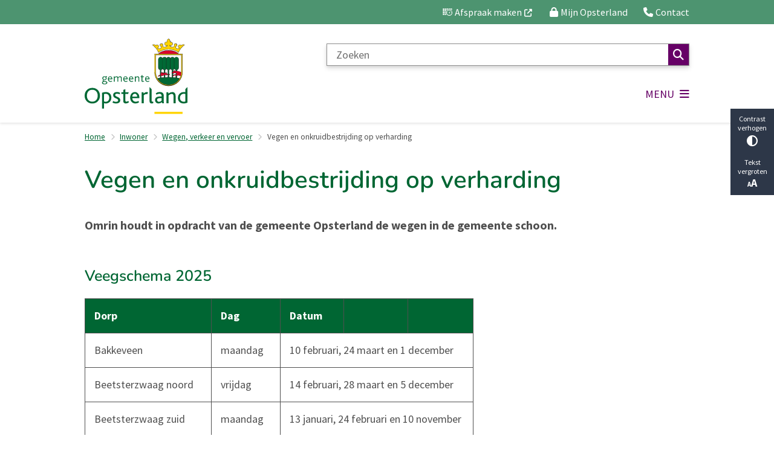

--- FILE ---
content_type: text/html; charset=utf-8
request_url: https://www.opsterland.nl/vegen-en-onkruidbestrijding-op-verharding
body_size: 32064
content:
<!DOCTYPE html><html lang="nl"><head><meta charSet="utf-8" data-next-head=""/><meta name="viewport" content="width=device-width, initial-scale=1" data-next-head=""/><title data-next-head="">Vegen en onkruidbestrijding op verharding | Gemeente Opsterland</title><link rel="shortcut icon" href="https://cuatro.sim-cdn.nl/opsterland/uploads/2021-02/favicon.ico?cb=8Xn9Gv95" data-next-head=""/><link rel="canonical" href="https://www.opsterland.nl/vegen-en-onkruidbestrijding-op-verharding" data-next-head=""/><link rel="alternate" hrefLang="nl" href="https://www.opsterland.nl/vegen-en-onkruidbestrijding-op-verharding"/><link rel="alternate" hrefLang="x-default" href="https://www.opsterland.nl/vegen-en-onkruidbestrijding-op-verharding"/><meta name="title" content="Vegen en onkruidbestrijding op verharding" data-next-head=""/><meta name="description" content="Omrin houdt in opdracht van de gemeente Opsterland de wegen in de gemeente schoon." data-next-head=""/><meta name="abstract" content="Omrin houdt in opdracht van de gemeente Opsterland de wegen in de gemeente schoon." data-next-head=""/><meta name="keywords" content="Inwoner, Onkruidbestrijding, Vegen, Onkruid" data-next-head=""/><meta property="og:site_name" content="Gemeente Opsterland" data-next-head=""/><meta property="og:type" content="article" data-next-head=""/><meta property="og:url" content="https://www.opsterland.nl/vegen-en-onkruidbestrijding-op-verharding" data-next-head=""/><meta property="og:title" content="Vegen en onkruidbestrijding op verharding" data-next-head=""/><meta property="og:description" content="Omrin houdt in opdracht van de gemeente Opsterland de wegen in de gemeente schoon." data-next-head=""/><meta property="og:updated_time" content="2025-12-17T10:42:02+01:00" data-next-head=""/><meta property="og:locale" content="nl" data-next-head=""/><meta name="article:publisher" content="Gemeente Opsterland" data-next-head=""/><meta name="article:tag" content="Inwoner" data-next-head=""/><meta name="article:published_time" content="2021-06-02T16:51:00+02:00" data-next-head=""/><meta name="article:modified_time" content="2025-12-17T10:42:02+01:00" data-next-head=""/><meta name="dcterms.title" content="Vegen en onkruidbestrijding op verharding" data-next-head=""/><meta name="dcterms.creator" content="Gemeente Opsterland" data-next-head=""/><meta name="dcterms.publisher" content="Gemeente Opsterland" data-next-head=""/><meta name="dcterms.date" content="2021-06-02T16:51:00+02:00" data-next-head=""/><meta name="dcterms.type" content="Product of dienst" data-next-head=""/><meta name="dcterms.language" content="nl" data-next-head=""/><meta name="twitter:card" content="summary_large_image" data-next-head=""/><meta name="twitter:description" content="Omrin houdt in opdracht van de gemeente Opsterland de wegen in de gemeente schoon." data-next-head=""/><meta name="twitter:site" content="@opsterland" data-next-head=""/><meta name="twitter:title" content="Vegen en onkruidbestrijding op verharding" data-next-head=""/><meta name="generator" content="SIMsite powered by Drupal" data-next-head=""/><meta name="robots" content="index, follow" data-next-head=""/><meta name="theme-color" content="#000000"/><link rel="manifest" href="/api/manifest"/><link rel="preload" as="script" href="https://opsterland.logging.simanalytics.nl/piwik.js" nonce="OGU2OWRhNDAtNGRjMC00ZTViLTk0ZDgtMTBlNmIzYjZlYzFj"/><link nonce="OGU2OWRhNDAtNGRjMC00ZTViLTk0ZDgtMTBlNmIzYjZlYzFj" rel="preload" href="https://cuatro.sim-cdn.nl/assets/2.8.5/_next/static/css/eccff8e127c8b8ab.css" as="style"/><link nonce="OGU2OWRhNDAtNGRjMC00ZTViLTk0ZDgtMTBlNmIzYjZlYzFj" rel="preload" href="https://cuatro.sim-cdn.nl/assets/2.8.5/_next/static/css/f2c8cc335ffa8c7e.css" as="style"/><link nonce="OGU2OWRhNDAtNGRjMC00ZTViLTk0ZDgtMTBlNmIzYjZlYzFj" rel="preload" href="https://cuatro.sim-cdn.nl/assets/2.8.5/_next/static/css/a2ffff8dfcce8310.css" as="style"/><link nonce="OGU2OWRhNDAtNGRjMC00ZTViLTk0ZDgtMTBlNmIzYjZlYzFj" rel="preload" href="https://cuatro.sim-cdn.nl/assets/2.8.5/_next/static/css/c2a0e44b852d9833.css" as="style"/><link nonce="OGU2OWRhNDAtNGRjMC00ZTViLTk0ZDgtMTBlNmIzYjZlYzFj" rel="preload" href="https://cuatro.sim-cdn.nl/assets/2.8.5/_next/static/css/4d71b92101c1654b.css" as="style"/><link nonce="OGU2OWRhNDAtNGRjMC00ZTViLTk0ZDgtMTBlNmIzYjZlYzFj" rel="preload" href="https://cuatro.sim-cdn.nl/assets/2.8.5/_next/static/css/1cf0b0b2cdd7fa75.css" as="style"/><style data-theme="vars" data-next-head="">:root {
  --primary: #006633;--white: #fff;--black: #000;--fontFamily: Source Sans Pro;--fontFamilyHeadings: var(--fontFamily);--lineHeight: 1.5;--bodyBackgroundColor: #fff;--bodyColor: #6f6f6f;--bodyFontSize: 1.12rem;--paragraphOddColor: var(--bodyBackgroundColor);--paragraphOddColorMobile: var(--bodyBackgroundColor);--paragraphEvenColor: #f2f2f2;--paragraphEvenColorMobile: #f4f4f4;--contentDesktopMaxWidth: 1200px;--contentLaptopMaxWidth: 1000px;--simpleLoaderColor: var(--primary);--loaderColor: var(--primary);--fontAwesomeFree: "Font Awesome 6 Free";--fontAwesomeBrands: "Font Awesome 6 Brands";--iconsColor: inherit;--bodyLineHeight: var(--lineHeight);--contentPaddingX: 10vw;--contentPaddingXMobile: 8vw;--contentTextDesktopMaxWidth: 1000px;--contentTextLaptopMaxWidth: 1000px;--contentHeaderDesktopMaxWidth: 1200px;--contentHeaderLaptopMaxWidth: 1000px;--contentColor: #4f4f4f;--inputColor: #6f6f6f;--h1Color: #006633;--h1FontFamily: Nunito, Poppins;--h1FontSize: 2.25rem;--h1FontStyle: normal;--h1FontWeight: 600;--h1LineHeight: var(--lineHeight);--h1MarginTop: 1rem;--h1MarginBottom: 1rem;--h2Color: var(--primary);--h2FontFamily: Nunito, Poppins;--h2FontSize: 1.4rem;--h2FontStyle: normal;--h2FontWeight: 600;--h2LineHeight: var(--lineHeight);--h2MarginTop: 0;--h2MarginBottom: 1rem;--h3Color: var(--primary);--h3FontFamily: Nunito, Poppins;--h3FontSize: 1.2rem;--h3FontStyle: normal;--h3FontWeight: 600;--h3LineHeight: var(--lineHeight);--h3MarginTop: 0;--h3MarginBottom: .5rem;--h4Color: var(--primary);--h4FontFamily: Nunito, Poppins;--h4FontSize: 1.1rem;--h4FontStyle: normal;--h4FontWeight: 600;--h4LineHeight: var(--lineHeight);--h4MarginTop: 0;--h4MarginBottom: .5rem;--h5Color: var(--primary);--h5FontFamily: Nunito, Poppins;--h5FontSize: 1.05rem;--h5FontStyle: italic;--h5FontWeight: 600;--h5LineHeight: var(--lineHeight);--h5MarginTop: 0;--h5MarginBottom: .5rem;--h6Color: var(--primary);--h6FontFamily: var(--fontFamilyHeadings);--h6FontSize: 1rem;--h6FontStyle: italic;--h6FontWeight: 400;--h6LineHeight: var(--lineHeight);--h6MarginTop: 0;--h6MarginBottom: .5rem;--imageBorderRadius: 0;--heroBackgroundColor: transparent;--heroTitleAndSearchbarTextColor: white;--heroTitleAndSearchbarTitleFontFamily: var(--fontFamily);--heroTitleAndSearchbarTitleFontWeight: inherit;--heroTitleAndSearchbarSubtitleFontFamily: var(--fontFamily);--heroTitleAndSearchbarSubtitleFontWeight: inherit;--heroTitleAndSearchbarSubTitleFontSize: 1.875rem;--heroTitleAndSearchbarBoxButtonIcon: "\f002";--heroTitleAndSearchbarContentTextDesktopMaxWidth: var(--contentTextDesktopMaxWidth);--heroTitleAndSearchbarContentTextLaptopMaxWidth: var(--contentTextLaptopMaxWidth);--heroTitleAndSearchbarContentTextTabletMaxWidth: var(--contentTextLaptopMaxWidth);--heroTitleAndSearchbarSearchBarWidthDesktop: 70%;--heroOrganizationIntroMobileBackground: var(--paragraphOddColor);--heroOrganizationIntroLogoMaxWidth: 300px;--paragraphFontSize: 1.1em;--paragraphLineHeight: 1.5rem;--paragraphMarginBottom: 1rem;--paragraphPadding: 2rem;--paragraphOrderedListFontSize: var(--paragraphFontSize);--paragraphOrderedListLineHeight: var(--paragraphLineHeight);--paragraphColumnsTitleTextAlign: left;--paragraphColumnsGap: 2rem;--paragraphColumnsGapMobile: var(--paragraphColumnsGap);--paragraphCTABlockBorder: solid 1px var(--primary);--paragraphCTABlockBorderRadius: none;--paragraphCTABlockBoxShadow: none;--paragraphCTABlockBackground: var(--white);--paragraphCTABlockColor: inherit;--paragraphCTABlockButtonBackgroundColor: var(--callToActionBackgroundColor);--paragraphCTABlockButtonColor: var(--callToActionColor);--paragraphCTABlockButtonBorder: var(--callToActionBorder);--teaserPaddingLeft: 0px;--teaserPaddingBottom: 0rem;--teaserBorderLeftColor: transparent;--teaserBorderLeftWidth: 0;--listMarginLeft: 1.8rem;--listMarginLeftSubList: 1rem;--listItemPaddingLeft: 0;--ulMarginTop: 0.5rem;--ulMarginBottom: 1rem;--ulMarginLeft: var(--listMarginLeft);--ulMarginLeftSubList: var(--listMarginLeftSubList);--ulListItemPaddingLeft: var(--listItemPaddingLeft);--olMarginTop: 0;--olMarginBottom: 2rem;--olMarginLeft: var(--listMarginLeft);--olMarginLeftSubList: var(--listMarginLeftSubList);--olListItemPaddingLeft: var(--listItemPaddingLeft);--liMarginBottom: 0;--tableHeadingCellColor: #fff;--tableHeadingCellBackgroundColor: #006633;--tableCellPadding: 15px;--tableCellMinWidth: 100px;--tableCaptionColor: var(--contentColor);--tableCaptionFontSize: var(--bodyFontSize);--tableCaptionFontStyle: italic;--rssButtonFontSize: 0.7rem;--rssButtonFontColor: var(--primary);--rssButtonColor: var(--primary);--linkColor: #006633;--linkColorOnHover: var(--linkColor);--linkUnderLineOffset: auto;--buttonColor: #fff;--buttonBackgroundColor: #006633;--buttonHoverBackgroundColor: var(--buttonBackgroundColor);--buttonHoverColor: var(--buttonColor);--buttonHoverOpacity: 0.9;--buttonDisabledColor: var(--white);--buttonDisabledBackgroundColor: #585858;--buttonBorder: none;--buttonBorderRadius: 0rem;--buttonFontWeight: 400;--bulletColor: #c4c4c4;--bulletColorFooter: #c4c4c4;--bulletIcon: "\f105";--bulletFontSize: 1rem;--bulletMargin: 1rem;--bulletLineHeight: calc(var(--paragraphLineHeight) * 1rem);--iconHoverColor: var(--white);--iconRoundedColor: #660066;--iconRoundedBackgroundColor: var(--white);--shareButtonColor: var(--buttonColor);--shareButtonBackgroundColor: var(--buttonBackgroundColor);--cardColorOnHover: inherit;--callToActionBackgroundColor: var(--primary);--callToActionColor: var(--white);--callToActionBorder: var(--buttonBorder);--callToActionHoverBackgroundColor: var(--callToActionBackgroundColor);--callToActionHoverColor: var(--callToActionColor);--callToAction2BackgroundColor: white;--callToAction2Color: #006633;--callToAction2Border: 1px solid #006633;--callToAction2HoverBackgroundColor: var(--callToAction2BackgroundColor);--callToAction2HoverColor: var(--callToAction2Color);--buttonArrowShapeBackgroundColor: var(--buttonBackgroundColor);--buttonArrowShapeBorderRadius: var(--buttonBorderRadius);--buttonArrowShapeColor: var(--buttonColor);--buttonArrowShapeHoverBackgroundColor: var(--buttonHoverBackgroundColor);--buttonArrowShapeHoverColor: var(--buttonHoverColor);--logoMaxWidth: 170px;--logoMobileMaxWidth: 150px;--logoMargin: 0.8rem;--logoTabletPortraitMargin: var(--logoMargin);--logoContrastFilter: grayscale(100%);--mainNavColor: #660066;--mainNavColorMobile: var(--mainNavColor);--mainNavFontSize: var(--bodyFontSize);--mainNavIconColor: inherit;--mainNavPadding: 0.5rem;--mainNavSeparatorColor: #660066;--navColor: #006633;--fullWidthMenuBackgroundColor: #9f6a00;--fullWidthMenuColor: var(--white);--openSubmenuIconColor: #666;--topMainNavColor: var(--primary);--topMainNavIconColor: var(--mainNavIconColor);--topMainNavBackgroundColor: #ffffff;--topMainNavBorderHeight: 10px;--headerBackgroundColor: var(--white);--headerBoxShadow: 0 2px 4px 0 rgba(0,0,0,0.10);--headerSearchbarNextToMenuSearchButtonBackgroundColor: var(--buttonBackgroundColor);--headerSearchbarNextToMenuSearchButtonColor: var(--buttonColor);--headerSearchbarNextToMenuSearchButtonBorder: var(--buttonBorder);--headerSearchbarNextToMenuSearchButtonBorderBottom: var(--headerSearchbarNextToMenuSearchButtonBorder);--stickyHeaderLogoHeight: calc(0.5 * 5dvw + 5dvh);--navBorderColor: var(--primary);--activeSubNavColor: #9f6a00;--activeSubNavIconColor: var(--mainNavIconColor);--activeSubNavBackgroundColor: #ffffff;--activeMainNavBorderColor: #660066;--mobileMenuActiveAndHoverSubNavColor: var(--activeSubNavColor);--mobileMenuActiveAndHoverSubNavBackgroundColor: var(--activeSubNavBackgroundColor);--mobileMenuCloseButtonColor: var(--primary);--searchBoxButtonColor: var(--white);--searchBoxButtonBackgroundColor: #660066;--searchBoxButtonBackgroundColorOnBlur: #b0b0b0;--searchBoxColor: #6f6f6f;--searchBoxPlaceholderColor: #6f6f6f;--searchBoxDesktopWidth: 80%;--searchBoxVerticalDesignDesktopWidth: 70%;--searchBoxShadow: 0 4px 8px 0 rgba(0, 0, 0, .12), 0 2px 4px 0 rgba(0, 0, 0, .08);--searchBoxFontSize: 1rem;--searchBoxBorderRadius: 0px;--searchBoxBorder: 1px solid #8F8F8F;--searchSuggestionsTitleColor: var(--primary);--searchSuggestionsDescriptionColor: var(--contentColor);--searchSuggestionsHoverColor: #f4f4f4;--searchResultsURLFontColor: #575757;--searchResultsDatelineFontSize: .875rem;--searchResultsDatelineFontColor: var(--contentColor);--searchResultsDatelineFontWeight: normal;--searchResultsTopBarBackgroundColor: none;--searchResultsTopBarPadding: 0px;--searchResultsHighlightedSearchWordColor: inherit;--socialButtonsColor: var(--white);--socialButtonsBackgroundColor: var(--primary);--contentHeaderBorderBottom: none;--contentHeaderPaddingBottom: initial;--contentListItemBorderRadius: unset;--contentListItemDateBorderColor: var(--primary);--contentListPlaceholderBackgroundColor: #dae1e7;--contentListImageBorderRadius: unset;--contentListBulletIcon: var(--bulletIcon);--contentListBulletIconMargin: var(--bulletMargin);--contentListButtonIcon: "\f105";--contentListButtonBackgroundColor: var(--buttonBackgroundColor);--contentListButtonBorder: var(--buttonBorder);--contentListButtonBorderRadius: var(--buttonBorderRadius);--contentListActionButtonBackgroundColor: var(--buttonBackgroundColor);--contentListActionButtonBorder: var(--buttonBorder);--contentListActionButtonBorderRadius: var(--buttonBorderRadius);--contentListActionButtonIcon: "\f105";--itemLayoutListItemMargin: 2rem;--contentListTwoColumnsTitleFontSize: var(--bodyFontSize);--contentListTwoColumnsTitleTextDecoration: underline;--contentListTwoColumnsTitleColor: var(--linkColor);--contentListTwoColumnsTitleFontFamily: var(--fontFamily);--contentListTwoColumnsTitleLineHeight: var(--bodyLineHeight);--contentListItemTitleFontSize: var(--bodyFontSize);--contentListItemTitleTextDecoration: underline;--contentListItemTitleColor: var(--linkColor);--contentListItemTitleFontFamily: var(--fontFamily);--contentListItemTitleLineHeight: var(--bodyLineHeight);--paragraphListDateColor: gray;--paragraphListTitleColor: var(--primary);--promotedItemsBoxShadow: none;--verticalDesignTopTaskBackgroundHeight: 50vh;--verticalDesignTopTaskBackgroundHeightMobile: 250px;--verticalDesignTopTaskBackgroundMinHeight: 450px;--verticalDesignFooterColumnsColor: var(--white);--verticalDesignFooterColumnsBackgroundColor: #4d9470;--verticalDesignParagraphOddColor: var(--paragraphOddColor);--verticalDesignParagraphEvenColor: var(--paragraphEvenColor);--ratingFormToggleButtonFontColor: var(--white);--ratingFormToggleButtonBorderColor: var(--white);--ratingFormToggleButtonBackgroundColor: #006633;--ratingFormTextColor: var(--primary);--ratingFormSmileySmileColor: #37b73b;--ratingFormSmileyNeutralColor: #ffae07;--ratingFormSmileyFrownColor: #ff0035;--ratingFormBackgroundColor: var(--cookieBannerBackgroundColor);--ratingFormShadow: rgba(14, 30, 37, 0.12) 0px 2px 4px 0px, rgba(14, 30, 37, 0.32) 0px 2px 16px 0px;--ratingFormSubmitButtonBackgroundColor: var(--primary);--ratingFormSubmitButtonFontColor: var(--white);--ratingFormSubmitButtonBackgroundColorOnBlur: #b0b0b0;--notFoundFormBackgroundColor: #efefef;--notFoundFormButtonsFontSize: 1rem;--notFoundFormButtonsFontFamily: var(--fontFamily);--notFoundFormButtonsFontTransform: uppercase;--notFoundFormPositiveButtonFontColor: var(--white);--notFoundFormPositiveButtonBackgroundColor: var(--primary);--notFoundFormNegativeButtonFontColor: var(--white);--notFoundFormNegativeButtonBackgroundColor: #9a002a;--notFoundFormButtonBackgroundColorOnBlur: #b0b0b0;--notFoundFormSubmitButtonFontColor: var(--white);--notFoundFormSubmitButtonBackgroundColor: var(--primary);--notFoundFormInputColor: var(--black);--notFoundFormLabelColor: var(--black);--formErrorListBackgroundColor: #efefef;--formErrorListBorder: none;--errorMessageEmailColor: #9a002a;--cookieBannerColorInvertedBackgroundColor: var(--primary);--cookieBannerColorInverted: false;--cookieBannerSmall: false;--cookieModalBackground: var(--white);--selectBlockSectionBackground: #efefef;--selectBlockSectionIcons: var(--primary);--fullWidthContentHeaderPageTitleColor: var(--h1Color);--fullWidthImageMaxHeight: 40vh;--dropdownBackgroundColorHover: #f7fafc;--dropdownBackgroundColorActive: var(--primary);--dropdownOptionIcon: "\f111";--dropdownOptionIconActive: "\f192";--footerCallToActionBackgroundColor: var(--callToActionBackgroundColor);--footerCallToActionHoverBackgroundColor: var(--footerCallToActionBackgroundColor);--footerCallToActionHoverColor: var(--footerCallToActionColor);--footerCallToActionColor: var(--callToActionColor);--footerCallToActionBorder: var(--callToActionBorder);--footerCallToAction2BackgroundColor: var(--callToAction2BackgroundColor);--footerCallToAction2HoverBackgroundColor: var(--footerCallToAction2BackgroundColor);--footerCallToAction2HoverColor: var(--footerCallToAction2Color);--footerCallToAction2Color: #660066;--footerCallToAction2Border: var(--callToAction2Border);--footerExternalLinkBackground: transparent;--submenuBackgroundColor: transparent;--blockQuoteFontSize: 1rem;--blockQuoteFontStyle: italic;--blockQuoteLineHeight: var(--lineHeight);--blockQuoteColor: var(--primary);--blockQuoteBackgroundColor: #fff;--blockQuoteBorderColor: #dcdcdc;--blockQuotePadding: 0.5rem 1.5rem 1.5rem 0;--blockQuoteIconColor: var(--bodyColor);--overlayBackground: var(--primary);--overlayColor: var(--white);--overlayLayoutCloseButtonColor: var(--overlayColor);--searchOverlayButtonDesktopIcon: "\f002";--searchOverlayBackground: var(--overlayBackground);--menuOverlayColor: var(--overlayColor);--menuOverlayBackground: var(--overlayBackground);--menuOverlayMobileQuickMenuColor: var(--white);--menuOverlayMobileQuickMenuBackgroundColor: var(--primary);--menuOverlayMobileQuickMenuBorder: 1px solid var(--white);--menuOverlayMobileQuickMenuBorderRadius: 5px;--menuOverlaySubLinkBulletIcon: var(--bulletIcon);--wysiwygEmbeddedImageMarginRight: 2rem;--wysiwygEmbeddedImageMarginBottom: 2rem;--wysiwygEmbeddedImageMarginLeft: 2rem;--figcaptionFontSize: 0.75rem;--contentTeaserFontStyle: normal;--contentTeaserFontWeight: bold;--contentIntroFontSize: 1.1em;--contentIntroLineHeight: var(--paragraphLineHeight);--contentIntroFontStyle: var(--contentTeaserFontStyle);--contentIntroFontWeight: var(--contentTeaserFontWeight);--focusColor: var(--black);--focusBackgroundColor: var(--white);--focusBoxShadow: 0 10px 15px -3px rgba(255, 255, 255, 0.4), 0 4px 6px -2px rgba(255, 255, 255, 0.4);--focusOutlineWidth: 3px;--focusOutlineStyle: dotted;--focusOutlineColor: var(--black);--focusOutlineColorContrast: var(--focusOutlineColor);--focusColorContrast: var(--focusColor);--focusBackgroundColorContrast: var(--focusBackgroundColor);--focusBoxShadowContrast: var(--focusBoxShadow);--transparentHeaderOffsetDesktop: 0;--transparentHeaderOffsetMobile: 0;--useNewCookieBar: true;--useAccessibleMenu: true;--colouredTopTasksDesignBlockBackgroundColor1: #006633;--colouredTopTasksDesignBlockBackgroundColor2: #006633;--colouredTopTasksDesignBlockBackgroundColor3: #006633;--colouredTopTasksDesignBlockBackgroundColor4: #006633;--colouredTopTasksDesignBlockBackgroundColor5: #006633;--colouredTopTasksDesignBlockBackgroundColor6: #006633;--colouredTopTasksDesignBlockRadius: 0px;--paragraphLinksTitleFontSize: 1.4rem;--quickMenuNavContainerPadding: 0.2rem 0rem 0rem 0rem;--quickMenuFontSize: 0.9rem;--quickMenuNavPadding: 1.5rem;--quickMenuBackgroundColor: #4d9470;--blocksDesignPageTitleBackgroundTransparency: 0.9;--paragraphLinksBulletIcon: "\f054";--paragraphLinksBulletIconMargin: 1rem;--paragraphLinksBulletIconColor: #006633;--highlightedBackgroundColor: rgba(255,255,255,0.9);--scrollToTopButtonBackgroundColor: white;--scrollToTopButtonColor: #006633;--boxLinkTitleFontSize: 1.1rem;--heroTitleAndCTAButtonsFirstButtonBackgroundColor: white;--heroTitleAndCTAButtonsFirstButtonColor: #006633;--heroTitleAndCTAButtonsFirstButtonBorder: 1px solid white;--heroTitleAndCTAButtonsSecondButtonBackgroundColor: transparant;--heroTitleAndCTAButtonsSecondButtonColor: white;--heroTitleAndCTAButtonsSecondButtonBorder: 1px solid white;--contentListThreeColumnsItemBoxShadow: 0 3px 6px rgba(0,0,0,0.08), 0 3px 6px rgba(0,0,0,0.11);--contentListThreeColumnsBackgroundColor: white;--contentListThreeColumnsContentPaddingTop: 1.5rem;--contentListThreeColumnsContentPadding: 1.5rem;--footerBorderHeight: "";--footerBorderMinWidth: "";--paragraphLinksTitleFontWeight: 600;
}</style><script type="application/ld+json" data-next-head="">[]</script><style data-theme="vars" data-next-head="">:root {
  --accessibilityBarBackground: #2d3748;--accessibilityBarColor: var(--white);--accessibilityBarBorderRadius: 0;--accessibilityBarGap: 0;
}</style><style data-theme="vars" data-next-head="">:root {
  --quickMenuBackgroundColor: #4d9470;--quickMenuColor: var(--white);--quickMenuFontSize: 0.9rem;--quickMenuNavPadding: 1.5rem;--quickMenuNavContainerPadding: 0.2rem 0rem 0rem 0rem;--quickMenuUnderlineColor: var(--quickMenuColor);--quickMenuButtonBackgroundColor: var(--buttonBackgroundColor);--quickMenuButtonColor: var(--buttonColor);
}</style><style data-theme="vars" data-next-head="">:root {
  --contentHeroNoImageIntroFontWeight: var(--contentIntroFontWeight);
}</style><style data-theme="vars" data-next-head="">:root {
  --breadcrumbLinkColor: var(--primary);--breadcrumbFontSize: 0.75rem;--breadcrumbFontFamily: var(--fontFamily);--breadcrumbSeparatorIconColor: var(--bulletColor);--breadcrumbSeparatorIcon: "\f054";--breadcrumbMarginTop: 0.75rem;--breadcrumbMarginBottom: 0.75rem;
}</style><style data-theme="vars" data-next-head="">:root {
  --paragraphTextDesktopMaxWidthLandingPage: none;--paragraphTextLaptopMaxWidthLandingPage: none;
}</style><style data-theme="vars" data-next-head="">:root {
  --scrollableTableButtonBackgroundColor: var(--buttonBackgroundColor);--scrollableTableButtonColor: var(--buttonColor);
}</style><style data-theme="vars" data-next-head="">:root {
  --highlightedBorderColor: var(--primary);--highlightedBorderWidth: 15px;--highlightedBackgroundColor: rgba(255,255,255,0.9);--highlightedMaxWidth: 600px;--highlightedPadding: 40px;--highlightedBorderRadius: 0;
}</style><style data-theme="vars" data-next-head="">:root {
  --linkableHeadingScrollMarginTop: 0px;--linkableHeadingScrollMarginTopMobile: var(--linkableHeadingScrollMarginTop);
}</style><style data-theme="vars" data-next-head="">:root {
  --scrollToTopButtonBackgroundColor: white;--scrollToTopButtonColor: #006633;--scrollToTopButtonBorder: none;--scrollToTopButtonBorderRadius: 0px;
}</style><style data-theme="vars" data-next-head="">:root {
  --quickLinksFontSize: var(--mainNavFontSize);--quickLinksColor: var(--mainNavColor);--quickLinksButtonBackgroundColor: var(--buttonBackgroundColor);--quickLinksButtonColor: var(--buttonColor);--quickLinksButtonBorderRadius: var(--buttonBorderRadius);--quickLinksButtonHoverBackgroundColor: var(--buttonHoverBackgroundColor);--quickLinksButtonHoverColor: var(--quickLinksButtonColor);--quickLinksButtonPadding: 0.5rem 1rem;--quickLinksGap: 2rem;
}</style><link rel="stylesheet" href="https://cuatro.sim-cdn.nl/assets/2.8.5/iconFonts/opengemeenten/css/opengemeenten.css"/><link rel="stylesheet" href="https://cuatro.sim-cdn.nl/assets/2.8.5/iconFonts/toptaken/css/toptaken.css"/><link rel="stylesheet" href="https://cuatro.sim-cdn.nl/assets/2.8.5/iconFonts/fontawesome6/css/fontawesome.6.7.2.css"/><link rel="stylesheet" href="https://cuatro.sim-cdn.nl/assets/2.8.5/iconFonts/fontawesome6/css/v5-font-face.css"/><link rel="stylesheet" href="https://cuatro.sim-cdn.nl/assets/2.8.5/iconFonts/fontawesome6/css/v4-shims.css"/><link rel="stylesheet" href="https://cuatro.sim-cdn.nl/assets/2.8.5/fonts/openDyslexic/css/open-dyslexic.css"/><link rel="stylesheet" href="https://fonts.bunny.net/css?family=Roboto%7CPoppins%7Csource-sans-pro%3A200%2C300%2C400%2C600%2C700%7Cnunito%3A200%2C300%2C400%2C500%2C600%2C700%7Cshantell-sans%3A300%2C300i%2C400%2C400i%2C500%2C500i%2C600%2C600i%2C700%2C700i%2C800%2C800i&amp;display=swap"/><link nonce="OGU2OWRhNDAtNGRjMC00ZTViLTk0ZDgtMTBlNmIzYjZlYzFj" rel="stylesheet" href="https://cuatro.sim-cdn.nl/assets/2.8.5/_next/static/css/eccff8e127c8b8ab.css" data-n-g=""/><link nonce="OGU2OWRhNDAtNGRjMC00ZTViLTk0ZDgtMTBlNmIzYjZlYzFj" rel="stylesheet" href="https://cuatro.sim-cdn.nl/assets/2.8.5/_next/static/css/f2c8cc335ffa8c7e.css" data-n-p=""/><link nonce="OGU2OWRhNDAtNGRjMC00ZTViLTk0ZDgtMTBlNmIzYjZlYzFj" rel="stylesheet" href="https://cuatro.sim-cdn.nl/assets/2.8.5/_next/static/css/a2ffff8dfcce8310.css" data-n-p=""/><link nonce="OGU2OWRhNDAtNGRjMC00ZTViLTk0ZDgtMTBlNmIzYjZlYzFj" rel="stylesheet" href="https://cuatro.sim-cdn.nl/assets/2.8.5/_next/static/css/c2a0e44b852d9833.css"/><link nonce="OGU2OWRhNDAtNGRjMC00ZTViLTk0ZDgtMTBlNmIzYjZlYzFj" rel="stylesheet" href="https://cuatro.sim-cdn.nl/assets/2.8.5/_next/static/css/4d71b92101c1654b.css"/><link nonce="OGU2OWRhNDAtNGRjMC00ZTViLTk0ZDgtMTBlNmIzYjZlYzFj" rel="stylesheet" href="https://cuatro.sim-cdn.nl/assets/2.8.5/_next/static/css/1cf0b0b2cdd7fa75.css"/><noscript data-n-css="OGU2OWRhNDAtNGRjMC00ZTViLTk0ZDgtMTBlNmIzYjZlYzFj"></noscript><script defer="" nonce="OGU2OWRhNDAtNGRjMC00ZTViLTk0ZDgtMTBlNmIzYjZlYzFj" noModule="" src="https://cuatro.sim-cdn.nl/assets/2.8.5/_next/static/chunks/polyfills-42372ed130431b0a.js"></script><script defer="" src="https://cuatro.sim-cdn.nl/assets/2.8.5/_next/static/chunks/Introduction.5b8be6fe935acc0c.js" nonce="OGU2OWRhNDAtNGRjMC00ZTViLTk0ZDgtMTBlNmIzYjZlYzFj"></script><script defer="" src="https://cuatro.sim-cdn.nl/assets/2.8.5/_next/static/chunks/ParagraphText.ca7956666338859a.js" nonce="OGU2OWRhNDAtNGRjMC00ZTViLTk0ZDgtMTBlNmIzYjZlYzFj"></script><script defer="" src="https://cuatro.sim-cdn.nl/assets/2.8.5/_next/static/chunks/Highlighted.8527dd4c88299d8e.js" nonce="OGU2OWRhNDAtNGRjMC00ZTViLTk0ZDgtMTBlNmIzYjZlYzFj"></script><script defer="" src="https://cuatro.sim-cdn.nl/assets/2.8.5/_next/static/chunks/5497.344791da1e09bbba.js" nonce="OGU2OWRhNDAtNGRjMC00ZTViLTk0ZDgtMTBlNmIzYjZlYzFj"></script><script defer="" src="https://cuatro.sim-cdn.nl/assets/2.8.5/_next/static/chunks/RatingForm.7e071c3281dc7afa.js" nonce="OGU2OWRhNDAtNGRjMC00ZTViLTk0ZDgtMTBlNmIzYjZlYzFj"></script><script src="https://cuatro.sim-cdn.nl/assets/2.8.5/_next/static/chunks/webpack-f90ce1d81180431b.js" nonce="OGU2OWRhNDAtNGRjMC00ZTViLTk0ZDgtMTBlNmIzYjZlYzFj" defer=""></script><script src="https://cuatro.sim-cdn.nl/assets/2.8.5/_next/static/chunks/framework-31a549d445d65f75.js" nonce="OGU2OWRhNDAtNGRjMC00ZTViLTk0ZDgtMTBlNmIzYjZlYzFj" defer=""></script><script src="https://cuatro.sim-cdn.nl/assets/2.8.5/_next/static/chunks/main-9a1d1c90904caae0.js" nonce="OGU2OWRhNDAtNGRjMC00ZTViLTk0ZDgtMTBlNmIzYjZlYzFj" defer=""></script><script src="https://cuatro.sim-cdn.nl/assets/2.8.5/_next/static/chunks/pages/_app-3464f2b3097eb39a.js" nonce="OGU2OWRhNDAtNGRjMC00ZTViLTk0ZDgtMTBlNmIzYjZlYzFj" defer=""></script><script src="https://cuatro.sim-cdn.nl/assets/2.8.5/_next/static/chunks/5394-a5a82fe66e7d9bfd.js" nonce="OGU2OWRhNDAtNGRjMC00ZTViLTk0ZDgtMTBlNmIzYjZlYzFj" defer=""></script><script src="https://cuatro.sim-cdn.nl/assets/2.8.5/_next/static/chunks/558-229df1cc704f9d31.js" nonce="OGU2OWRhNDAtNGRjMC00ZTViLTk0ZDgtMTBlNmIzYjZlYzFj" defer=""></script><script src="https://cuatro.sim-cdn.nl/assets/2.8.5/_next/static/chunks/5880-042c3be96ebee289.js" nonce="OGU2OWRhNDAtNGRjMC00ZTViLTk0ZDgtMTBlNmIzYjZlYzFj" defer=""></script><script src="https://cuatro.sim-cdn.nl/assets/2.8.5/_next/static/chunks/pages/%5B%5B...all%5D%5D-70a73dbb635ed5de.js" nonce="OGU2OWRhNDAtNGRjMC00ZTViLTk0ZDgtMTBlNmIzYjZlYzFj" defer=""></script><script src="https://cuatro.sim-cdn.nl/assets/2.8.5/_next/static/2.8.5/_buildManifest.js" nonce="OGU2OWRhNDAtNGRjMC00ZTViLTk0ZDgtMTBlNmIzYjZlYzFj" defer=""></script><script src="https://cuatro.sim-cdn.nl/assets/2.8.5/_next/static/2.8.5/_ssgManifest.js" nonce="OGU2OWRhNDAtNGRjMC00ZTViLTk0ZDgtMTBlNmIzYjZlYzFj" defer=""></script></head><body><div id="__next"><div id="BodyWrapper_wrapper__767Lq" class="BodyWrapper_focusStyles__riH7z"><section aria-label="Laden van de pagina" class="Accessibility_visuallyHidden__7de9x"><div class="NextPageLoader_loader__7xyNW no_solr" role="status"><p>De inhoud is geladen.</p></div></section><section tabindex="-1" aria-label="Skiplinks" id="skiplinks"><ul class="Skiplinks_skipLinks__bKEoQ no_solr"><li class="Skiplinks_skipLinksListItem__DK58w"><a href="#skip-links-content" class="Skiplinks_skipLinksLink__tJqsF">Naar de inhoud gaan</a></li></ul></section><dialog aria-hidden="true" aria-labelledby="cookie_modal_heading" class="no_solr"><div class="Modal_modal__l4yBn"><div class="Modal_container__T5Dvn"><div class="Modal_buttons__0MBpx"><button type="button" class="Modal_closeButton__Foob_"><span aria-hidden="true" class="fa fa-solid fa-xmark Modal_closeIcon__6YjI8"></span><span class="Accessibility_visuallyHidden__7de9x">Sluit cookie-instellingen</span></button></div><div class="content-wrapper Modal_wrapper__pTQ5P"><form class="CookieModal_wrapper__DnSIB"><h2 id="cookie_modal_heading" class="CookieModal_heading__gSXuB">Cookie-instellingen beheren</h2><div class="CookieModal_intro__M8MuR HTMLBody_htmlBody__BqDAh"><p>Fijn dat u er bent! Deze website gebruikt cookies om bezoekersaantallen te meten.</p><p><a class="HTMLBody_link__Lomaj Link_link__QNt8B Hover_linkHover__LUB4Y" href="/privacy-en-cookieverklaring-van-de-gemeente-opsterland">Privacyverklaring en cookies</a></p></div><fieldset class="CookieModal_cookieModalFieldset__Sr2Gw"><legend class="CookieModal_legend__VHfji">Functionele cookies</legend><div class="CookieModal_cookieModalCheckbox__3vCAp"><div class="CookieModal_checkboxWrapper__NdbUD"><input class="CookieModal_checkBox__WShdc" type="checkbox" id="readspeaker" disabled="" name="functional" checked=""/><label for="readspeaker" aria-describedby="explanation-readspeaker" class="CookieModal_pointerCursor__PJvLo only-focus-on-tab CookieModal_label__5KNdp">ReadSpeaker<!-- --> (niet aanpasbaar)</label></div><div id="explanation-readspeaker" class="CookieModal_explanationText__0_pCX"><p>Met ReadSpeaker kan de inhoud van de website worden voorgelezen.</p></div></div><div class="CookieModal_cookieModalCheckbox__3vCAp"><div class="CookieModal_checkboxWrapper__NdbUD"><input class="CookieModal_checkBox__WShdc" type="checkbox" id="matomo" disabled="" name="functional" checked=""/><label for="matomo" aria-describedby="explanation-matomo" class="CookieModal_pointerCursor__PJvLo only-focus-on-tab CookieModal_label__5KNdp">SIManalytics Tag Manager<!-- --> (niet aanpasbaar)</label></div><div class="CookieModal_explanationText__0_pCX HTMLBody_htmlBody__BqDAh" id="explanation-matomo"><p>Dankzij de SIManalytics Tag Manager kunt u onze chatfunctionaliteit gebruiken.</p></div></div></fieldset><fieldset class="CookieModal_cookieModalFieldset__Sr2Gw"><legend class="CookieModal_legend__VHfji">Analytische cookies</legend><div class="CookieModal_cookieModalCheckbox__3vCAp"><div class="CookieModal_checkboxWrapper__NdbUD"><input class="CookieModal_checkBox__WShdc" type="checkbox" id="sim_analytics" disabled="" name="analytical" checked=""/><label for="sim_analytics" aria-describedby="explanation-sim_analytics" class="CookieModal_pointerCursor__PJvLo only-focus-on-tab CookieModal_label__5KNdp">SIManalytics<!-- --> (niet aanpasbaar)</label></div><div id="explanation-sim_analytics" class="CookieModal_explanationText__0_pCX"><p>Gemeente Opsterland gebruikt SIManalytics om haar dienstverlening te verbeteren. SIManalytics verzamelt geen persoonsgegevens.</p></div></div><div class="CookieModal_cookieModalCheckbox__3vCAp"><div class="CookieModal_checkboxWrapper__NdbUD"><input class="CookieModal_checkBox__WShdc" type="checkbox" id="google_analytics" name="analytical"/><label for="google_analytics" aria-describedby="explanation-google_analytics" class="CookieModal_pointerCursor__PJvLo only-focus-on-tab CookieModal_label__5KNdp">Google Analytics</label></div><div id="explanation-google_analytics" class="CookieModal_explanationText__0_pCX"><p>Gemeente Opsterland gebruikt Google Analytics om haar dienstverlening te verbeteren.</p></div></div></fieldset><fieldset class="CookieModal_cookieModalFieldset__Sr2Gw"><legend class="CookieModal_legend__VHfji">Overige cookies</legend><div class="CookieModal_cookieModalCheckbox__3vCAp"><div class="CookieModal_checkboxWrapper__NdbUD"><input class="CookieModal_checkBox__WShdc" type="checkbox" id="external_media" name="other"/><label for="external_media" aria-describedby="explanation-external_media" class="CookieModal_pointerCursor__PJvLo only-focus-on-tab CookieModal_label__5KNdp">Externe media</label></div><div id="explanation-external_media" class="CookieModal_explanationText__0_pCX"><p>Pagina-onderdelen van andere websites, zoals YouTube of Vimeo, verzamelen mogelijk gegevens om hun producten te verbeteren.</p></div></div><div class="CookieModal_cookieModalCheckbox__3vCAp"><div class="CookieModal_checkboxWrapper__NdbUD"><input class="CookieModal_checkBox__WShdc" type="checkbox" id="maps" name="other"/><label for="maps" aria-describedby="explanation-maps" class="CookieModal_pointerCursor__PJvLo only-focus-on-tab CookieModal_label__5KNdp">Kaarten</label></div><div id="explanation-maps" class="CookieModal_explanationText__0_pCX"><p>Kaart services zoals Leaflet verzamelen gegevens om hun producten te verbeteren.</p></div></div></fieldset><div class="CookieModal_buttonWrapper__rJbZK"><button type="button" class="CookieModal_button__EBf5n Button_button__eAGUb Button_button__eAGUb">Keuze opslaan</button><button type="button" class="CookieModal_button__EBf5n Button_button__eAGUb CookieModal_secondary__7ZOu7 Button_callToAction2__mpp0G Button_button__eAGUb">Accepteer alle cookies</button></div></form></div></div><div class="Modal_background__jLQ5b" role="presentation"></div></div></dialog><section aria-label="Toegankelijkheidsbalk" class="AccessibilityBar_accessibilityBar__k20_I no_solr  AccessibilityBar_gridRow_3__Xuyur"><div class="AccessibilityBar_contrast__fRyyN"><button class="contrast AccessibilityBar_abButton__yxIFl" type="button">Contrast verhogen<span class="AccessibilityBar_abIcon__X9oYt AccessibilityBar_abIconContrast__oFo2P" role="img" aria-hidden="true"></span></button></div><div class="AccessibilityBar_font__KmkUo"><button class="large-font AccessibilityBar_abButton__yxIFl" type="button">Tekst vergroten<span class="AccessibilityBar_abIcon__X9oYt AccessibilityBar_abIconLargeFont__1ECu_" role="img" aria-hidden="true"></span></button></div></section><div id="content" class="Page_stickyFooter__10yXn StickyFooter_stickyFooter__R8OLv"><div class="QuickMenu_quickMenu__Sm_TF no_solr"><nav class="QuickMenu_container__ZtoeO" aria-label="Snelmenu"><ul><li><a href="https://opsterland.mijnafspraakmaken.nl" class=""><span class="toptasks-list-icon QuickMenu_icon__Gayqw toptaken-afspraak-maken" role="img" aria-hidden="true"></span><span class="extra-menu-item QuickMenu_extraMenuItem__tdlOb"><span>Afspraak maken<span role="img" aria-label="externe link"><span class="MenuLinkLabel_external__W_nMO" role="img" aria-hidden="true"></span></span></span></span></a></li><li><a class="" href="/mijn-opsterland"><span class="toptasks-list-icon QuickMenu_icon__Gayqw fas fa-lock" role="img" aria-hidden="true"></span><span class="extra-menu-item QuickMenu_extraMenuItem__tdlOb">Mijn Opsterland</span></a></li><li><a class="" href="/contact"><span class="toptasks-list-icon QuickMenu_icon__Gayqw fas fa-phone" role="img" aria-hidden="true"></span><span class="extra-menu-item QuickMenu_extraMenuItem__tdlOb">Contact</span></a></li></ul></nav></div><div class=""><header class="HeaderFlexible_flexibleHeader__3x0M_ flexible-header no_solr rs_preserve"><div class="HeaderFlexible_mobile__BJSMG"><div class="HeaderFlexible_row__ZHTSJ HeaderFlexible_sticky__jdZZX" style="padding:.5rem 0;background:var(--headerBackgroundColor);box-shadow:var(--headerBoxShadow)"><div class="HeaderFlexible_container__X5FBa"><div class="FlexibleHeaderLogo_logoWrapper__k_5pA logo-wrapper"><a title="Ga naar de homepage" href="/"><picture><img class="logo-img" width="64" height="64" src="https://cuatro.sim-cdn.nl/opsterland/uploads/2021-02/logo-gemeente-opsterland_1.svg?cb=c_dKnbIE" alt="Logo gemeente Opsterland"/></picture></a></div><div class="FlexibleElements_elementGroup__EDuSH" style="flex-direction:row;justify-content:flex-end;align-items:center"><button type="button" id="site-navigation-«R6lcb9j6»" aria-expanded="false" class="menu-button OpenButton_openButton__sT749" aria-label="Open het menu" tabindex="0"><span class="OpenButton_openButtonLabel__mM0bL">Menu</span><span aria-hidden="true" class="OpenButton_openButtonIcon__PMZlR FontAwesome_fontAwesome__Q7inz"></span></button><div class="SearchBar_searchIsCollapsed__wTqyk search-bar rs_skip"><button type="button" class="SearchBar_expandButton__oCNBY" aria-label="Open zoeken" aria-expanded="false" tabindex="0"><span class="SearchBar_expandIcon__OMRyD fa fa-search" role="img" aria-hidden="true"></span></button></div></div></div></div></div><div class="HeaderFlexible_desktop__5zfaq"><div class="HeaderFlexible_row__ZHTSJ" style="border-top:var(--topMainNavBorderHeight) solid var(--topMainNavBackgroundColor);background:var(--headerBackgroundColor);box-shadow:var(--headerBoxShadow);justify-content:flex-end"><div class="HeaderFlexible_container__X5FBa" style="align-items:normal;gap:1rem"><div class="FlexibleElements_elementGroup__EDuSH" style="padding:var(--logoMargin) 0;align-items:flex-start;width:25%"><div class="FlexibleHeaderLogo_logoWrapper__k_5pA logo-wrapper"><a title="Ga naar de homepage" href="/"><picture><img class="logo-img" width="64" height="64" src="https://cuatro.sim-cdn.nl/opsterland/uploads/2021-02/logo-gemeente-opsterland_1.svg?cb=c_dKnbIE" alt="Logo gemeente Opsterland"/></picture></a></div></div><div class="FlexibleElements_elementGroup__EDuSH" style="flex-direction:column;justify-content:space-evenly;width:75%;gap:0"><div class="SearchBar_searchBar__QVgwE search-bar rs_skip" style="width:80%"><form role="search"><div role="presentation" class="SearchBar_searchBarContainer__zFrYq"><input id="search-bar-«Ramcb9j6»" class="SearchBar_searchBarInput__sMZ85 search-bar-input" type="search" title="Zoeken" aria-label="Zoeken" placeholder="Zoeken" autoComplete="off" aria-haspopup="true" aria-describedby="search-bar-«Ramcb9j6»-input-describedby" name="trefwoord" value=""/><div id="search-bar-«Ramcb9j6»-input-describedby" class="SearchBar_searchInputDescribedBy___KsLe">Zodra er zoekresultaten zijn, gebruik de omhoog/omlaag toetsen om te navigeren en enter om te selecteren. Touch gebruikers, gebruik touch of swipe.</div><div aria-live="polite" class="SearchBar_searchInputAriaLive__jxdzJ"></div><div aria-label="Zoeksuggesties" role="application" aria-expanded="false" id="search-bar-«Ramcb9j6»-autocomplete-list" class="SearchBar_suggestionsListBox__kZP26 search-bar-suggestions-listbox offscreen"></div></div><button class="SearchBar_button__WQtkm SearchBar_searchButton__fDxpG search-button" type="submit"><span class="SearchBar_icon__tyuo_ fa fa-search" role="img" aria-hidden="true"></span>Zoeken</button></form></div><button type="button" id="site-navigation-«Remcb9j6»" aria-expanded="false" class="menu-button OpenButton_openButton__sT749" aria-label="Open het menu" tabindex="0"><span class="OpenButton_openButtonLabel__mM0bL">Menu</span><span aria-hidden="true" class="OpenButton_openButtonIcon__PMZlR FontAwesome_fontAwesome__Q7inz"></span></button></div></div></div></div></header></div><main id="skip-links-content" class="content-details-container ContentDetailsContainer_contentDetailsContainer__4zGtc"><article itemScope="" class="main-content content-wrapper"><header><div class="DefaultContentHeader_defaultContentHeader__w_7mr container-flex"><nav aria-label="Kruimelpad" id="breadcrumbs" class="Breadcrumb_breadcrumb__fK4dG no_solr rs_skip"><ol class="no-default-styling Breadcrumb_list___Q_uC"><li class="Breadcrumb_item__CXcEI"><a title="Ga naar de homepage" href="/">Home</a></li><li class="Breadcrumb_item__CXcEI"><a class="" href="/inwoner">Inwoner</a></li><li class="Breadcrumb_item__CXcEI"><a class="" href="/wegen-verkeer-en-vervoer">Wegen, verkeer en vervoer</a></li><li class="Breadcrumb_item__CXcEI"><span aria-current="location">Vegen en onkruidbestrijding op verharding</span></li></ol></nav><span id="Vegen-en-onkruidbestrijding-op-verharding" style="position:absolute;left:-9999px" aria-hidden="true"></span><h1 class="LinkableHeading_scrollMarginTop__f8lQM PageTitle_pageTitle__7Tzm7 no_solr DefaultContentHeader_pageTitleVariableWidth__5sHyl" id="vegen-en-onkruidbestrijding-op-verharding">Vegen en onkruidbestrijding op verharding</h1></div></header><div class="paragraphs Paragraphs_grid__GGa2J"><div class="paragraph Paragraphs_paragraph__cLuF0 Paragraphs_mainWidth__psiDU"><div class="Paragraphs_paragraphBackground__L8UqB Paragraphs_backgroundColor__dHRYy"></div><div class="intro Paragraphs_paragraph__cLuF0"><div class="text-container Introduction_contentIntroductionVariables__fgSjY Introduction_introBorder__bUhwx Introduction_introWidthSmaller___TY0z HTMLBody_htmlBody__BqDAh"><p>Omrin houdt in opdracht van de gemeente Opsterland de wegen in de gemeente schoon.</p></div></div></div><div style="--paragraph-background-color:var(--paragraphOddColor)" class="paragraph Paragraphs_paragraph__cLuF0 Paragraphs_paragraphPadding__BEXBd Paragraphs_paragraphPaddingFirst__vpMNY Paragraphs_mainWidth__psiDU text"><div class="Paragraphs_paragraphBackground__L8UqB Paragraphs_backgroundColor__dHRYy"></div><div class="ParagraphText_paragraphText__8LBs7 text-container ParagraphText_maxContentWidth__6Yhpm HTMLBody_htmlBody__BqDAh"><span id="Veegschema-2025" style="position:absolute;left:-9999px" aria-hidden="true"></span><h2 class="LinkableHeading_scrollMarginTop__f8lQM" id="veegschema-2025">Veegschema 2025</h2><div class="ScrollableTable_scrollableTable__nyPmK"><div class="ScrollableTable_width__KPmch"><table class="ScrollableTable_table__t_dAQ"><thead><tr><th scope="col">Dorp</th><th scope="col">Dag</th><th scope="col">Datum</th><th scope="col"> </th><th scope="col"> </th></tr></thead><tbody><tr><td>Bakkeveen</td><td>maandag</td><td colSpan="3">10 februari, 24 maart en 1 december</td></tr><tr><td>Beetsterzwaag noord</td><td>vrijdag</td><td colSpan="3">14 februari, 28 maart en 5 december</td></tr><tr><td>Beetsterzwaag zuid</td><td>maandag</td><td colSpan="3">13 januari, 24 februari en 10 november</td></tr><tr><td>Frieschepalen</td><td>dinsdag</td><td colSpan="3">11 februari, 25 maart en 2 december</td></tr><tr><td>Gorredijk NO</td><td>dinsdag</td><td colSpan="3">14 januari, 25 februari en 11 november</td></tr><tr><td>Gorredijk OZ</td><td>woensdag</td><td colSpan="3">15 januari,  26 februari en 12 november</td></tr><tr><td>Gorredijk W en C</td><td>donderdag</td><td colSpan="3">16 januari, 27 februari en 13 november</td></tr><tr><td>Gorredijk W en industrie</td><td>vrijdag</td><td colSpan="3">17 januari, 28 februari en 14 november</td></tr><tr><td>Hemrik</td><td>maandag</td><td colSpan="3">27 januari, 10 maart en 1 december</td></tr><tr><td>Jonkerslân</td><td>dinsdag</td><td colSpan="3">28 januari, 11 maart en 2 december</td></tr><tr><td>Langezwaag</td><td>dinsdag</td><td colSpan="3">28 januari, 11 maart en 2 december</td></tr><tr><td>Lippenhuizen</td><td>maandag</td><td colSpan="3">27 januari, 10 maart en 1 december</td></tr><tr><td>Luxwoude</td><td>dinsdag</td><td colSpan="3">28 januari, 11 maart en 2 december</td></tr><tr><td>Nij Beets</td><td>woensdag</td><td colSpan="3">29 januari, 12 maart en 3 december</td></tr><tr><td>Siegerswoude</td><td>dinsdag</td><td colSpan="3">11 februari, 25 maart en 2 december</td></tr><tr><td>Terwispel</td><td>maandag</td><td colSpan="3">27 januari, 10 maart en 1 december</td></tr><tr><td>Tijnje</td><td>vrijdag</td><td colSpan="3">31 januari, 14 maart en 5 december</td></tr><tr><td>Ureterp noord</td><td>woensdag</td><td colSpan="3">12 februari, 26 maart en 3 december</td></tr><tr><td>Ureterp zuid</td><td>donderdag</td><td colSpan="3">13 februari, 27 maart en 4 december</td></tr><tr><td>Wijnjewoude</td><td>donderdag</td><td colSpan="3">30 januari, 13 maart en 4 december</td></tr></tbody></table></div></div></div></div><div style="--paragraph-background-color:var(--paragraphEvenColor)" class="paragraph Paragraphs_paragraph__cLuF0 Paragraphs_paragraphPadding__BEXBd Paragraphs_mainWidth__psiDU text"><div class="Paragraphs_paragraphBackground__L8UqB Paragraphs_backgroundColor__dHRYy"></div><div class="ParagraphText_paragraphText__8LBs7 text-container ParagraphText_maxContentWidth__6Yhpm HTMLBody_htmlBody__BqDAh"><span id="Veeg-en-borstelschema-2025" style="position:absolute;left:-9999px" aria-hidden="true"></span><h2 class="LinkableHeading_scrollMarginTop__f8lQM" id="veeg-en-borstelschema-2025">Veeg- en borstelschema 2025</h2><p>In onderstaande weken wordt er geveegd en geborsteld in de aangegeven dorpen:</p><div class="ScrollableTable_scrollableTable__nyPmK"><div class="ScrollableTable_width__KPmch"><table class="ScrollableTable_table__t_dAQ"><thead><tr><th scope="col">Dorp</th><th scope="col">Weeknummer</th></tr></thead><tbody><tr><td>Bakkeveen</td><td>Week 15, 16*, 26, 27*, 37 en 38*</td></tr><tr><td>Frieschepalen</td><td>Week 15, 16*, 26, 27*, 37 en 38*</td></tr><tr><td>Siegerswoude</td><td>Week 15, 16*, 26, 27*, 37 en 38*</td></tr><tr><td>Ureterp</td><td>Week 15, 16*, 26, 27*, 37 en 38*</td></tr><tr><td>Hemrik</td><td>16*, 17, 18*, 26*, 27, 28*, 38*, 39 en 40*</td></tr><tr><td>Lippenhuizen</td><td>16*, 17, 18*, 27*, 28, 29*, 38*, 39 en 40*</td></tr><tr><td>Terwispel</td><td>16*, 17, 18*, 27*, 28, 29*, 38*, 39 en 40*</td></tr><tr><td>Jonkerslân</td><td>16*, 17, 18*, 27*, 28, 29*, 38*, 39 en 40*</td></tr><tr><td>Langezwaag</td><td>16*, 17, 18*, 27*, 28, 29*, 38*, 39 en 40*</td></tr><tr><td>Luxwoude</td><td>16*, 17, 18*, 27*, 28, 29*, 38*, 39 en 40*</td></tr><tr><td>Nijbeets</td><td>16*, 17, 18*, 27*, 28, 29*, 38*, 39 en 40*</td></tr><tr><td>Wijnjewoude</td><td>16*, 17, 18*, 27*, 28, 29*, 38*, 39 en 40*</td></tr><tr><td>Tijnje</td><td>16*, 17, 18*, 27*, 28, 29*, 38*, 39 en 40*</td></tr><tr><td>Beetsterzwaag </td><td>18*, 19, 28*, 29, 40*, 41</td></tr><tr><td>Gorredijk</td><td>18*, 19, 28*, 29, 40*, 41</td></tr></tbody></table></div></div><p><em>* Deel van de week</em></p></div></div><div style="--paragraph-background-color:var(--paragraphOddColor)" class="paragraph Paragraphs_paragraph__cLuF0 Paragraphs_fullWidth__zyfN6"><div class="Highlighted_highlighted__KIvKr"><div class="Highlighted_highlightedWysiwyg__9td_n"><div class="Highlighted_contentWrapper__ljDNc container-flex HTMLBody_htmlBody__BqDAh"><span id="Meer-informatie" style="position:absolute;left:-9999px" aria-hidden="true"></span><h2 class="LinkableHeading_scrollMarginTop__f8lQM" id="meer-informatie">Meer informatie</h2><p>Heeft u nog vragen? </p><p><a class="btn-contact HTMLBody_btn__A960b Button_button__eAGUb" href="/contact">Neem dan contact op met het Publiekscentrum<span class="HTMLBody_contactIcon__UWcch" role="img" aria-hidden="true"></span></a></p></div></div><div class="highlight-img Highlighted_highlightedImg__hxwxv"><picture><source media="(max-width: 414px)" srcSet="https://cuatro.sim-cdn.nl/opsterland/uploads/styles/small_3x4_480x640/media/publiekscentrum_1.jpg?h=3a65f48e&amp;cb=8NKGuXw6"/><source media="(min-width: 768px) and (orientation: portrait)" srcSet="https://cuatro.sim-cdn.nl/opsterland/uploads/styles/large_5x2_2560x1024/media/publiekscentrum_1.jpg?h=3a65f48e&amp;cb=8NKGuXw6"/><source media="(max-width: 812px)" srcSet="https://cuatro.sim-cdn.nl/opsterland/uploads/styles/medium_4x2_960x480/media/publiekscentrum_1.jpg?h=3a65f48e&amp;cb=8NKGuXw6"/><img loading="lazy" src="https://cuatro.sim-cdn.nl/opsterland/uploads/styles/large_5x2_2560x1024/media/publiekscentrum_1.jpg?h=3a65f48e&amp;cb=8NKGuXw6" alt="Gemeente Opsterland" width="2560" height="1024"/></picture></div></div></div></div></article></main><footer><div class="FooterColumns_columnsWrapper__Le_LA no_solr FooterColumns_paddingBottomForScrollTopButton__KtSRr"><div class="FooterColumns_columns__0gwc6 container-flex content-wrapper FooterColumns_threeColumns__gGMh9"><div class="FooterColumn_column__q4tpI HTMLBody_htmlBody__BqDAh"><span id="footer-Over-deze-website" style="position:absolute;left:-9999px" aria-hidden="true"></span><h2 class="LinkableHeading_scrollMarginTop__f8lQM" id="footer-over-deze-website">Over deze website</h2><ul class="UnorderedList_unorderedList__KyljL Lists_unorderedList__HDjrc"><li><a href="/privacy-en-cookieverklaring-van-de-gemeente-opsterland" data-entity-type="node" data-entity-uuid="631d47b6-8698-4edf-b76b-1fe55dbe7da9" data-entity-substitution="canonical">Privacyverklaring en cookies</a></li><li><a href="/toegankelijkheid" data-entity-type="node" data-entity-uuid="f75b2831-255a-45e4-a913-fcb533438b2f" data-entity-substitution="canonical">Toegankelijkheid</a></li><li><a href="/privacy-en-cookieverklaring-van-de-gemeente-opsterland-gekopieerd" data-entity-type="node" data-entity-uuid="13dd68c4-b0ea-40b5-8d8b-909cf1d7faf9" data-entity-substitution="sim_canonical">Informatiebeveiliging</a></li><li><a href="/sitemap">Sitemap</a></li><li><a href="https://opsterland.presurf.nl/public/20220927155720/https:/www.opsterland.nl/">Webarchief</a></li></ul></div><div class="FooterColumn_column__q4tpI HTMLBody_htmlBody__BqDAh"><span id="footer-Werken-voor-Opsterland" style="position:absolute;left:-9999px" aria-hidden="true"></span><h2 class="LinkableHeading_scrollMarginTop__f8lQM" id="footer-werken-voor-opsterland">Werken voor Opsterland</h2><ul class="UnorderedList_unorderedList__KyljL Lists_unorderedList__HDjrc"><li><a href="/werkenvoor" data-entity-type="node" data-entity-uuid="564dfef2-74a9-4827-a51b-287ed5da5bd1" data-entity-substitution="sim_canonical">Vacatures</a></li></ul><span id="footer-Volg-ons" style="position:absolute;left:-9999px" aria-hidden="true"></span><h2 class="LinkableHeading_scrollMarginTop__f8lQM" id="footer-volg-ons">Volg ons</h2><p><a class="HTMLBody_socialLink__v03oW" href="https://www.facebook.com/Opsterland"><span class="fa-facebook fab icon-rounded-m" role="img" aria-hidden="true"></span>Link naar Facebookpagina Opsterland</a> <a class="HTMLBody_socialLink__v03oW" href="https://www.instagram.com/opsterland/"><span class="fa-instagram fab icon-rounded-m" role="img" aria-hidden="true"></span>Link naar Instagrampagina Opsterland</a> <a class="HTMLBody_socialLink__v03oW" href="https://nl.linkedin.com/company/opsterland"><span class="fa-linkedin fab icon-rounded-m" role="img" aria-hidden="true"></span>Link naar LinkedInpagina Opsterland</a> <a class="HTMLBody_socialLink__v03oW" href="https://www.whatsapp.com/channel/0029VbB5IKxC6ZvfpgZ6cz2i"><span class="fa-whatsapp fab icon-rounded-m" role="img" aria-hidden="true"></span>whatsapp</a></p></div><div class="FooterColumn_column__q4tpI HTMLBody_htmlBody__BqDAh"><span id="footer-Contact" style="position:absolute;left:-9999px" aria-hidden="true"></span><h2 class="LinkableHeading_scrollMarginTop__f8lQM" id="footer-contact">Contact</h2><ul class="UnorderedList_unorderedList__KyljL Lists_unorderedList__HDjrc"><li><a href="https://opsterland.mijnafspraakmaken.nl/">Afspraak maken</a></li><li><a href="/contact" data-entity-type="node" data-entity-uuid="4be5bee6-fcad-4572-8326-fd6ac33df5d4" data-entity-substitution="canonical">Bellen (0512) 386 222 of 14 0512</a></li><li>WhatsApp 06 12 64 51 55</li><li><a href="/contact" data-entity-type="node" data-entity-uuid="4be5bee6-fcad-4572-8326-fd6ac33df5d4" data-entity-substitution="canonical">Adres en openingstijden</a></li><li><a href="https://www.opsterland.nl/huisregels">Huisregels</a></li><li><a href="https://g.page/Gemeente_0psterland?share">Route</a></li><li><a href="/contact" data-entity-type="node" data-entity-uuid="4be5bee6-fcad-4572-8326-fd6ac33df5d4" data-entity-substitution="canonical" target="_self">Brief sturen</a></li><li><a href="https://www.opsterland.nl/co2-prestatieladder">CO2-beleid gemeente Opsterland</a></li></ul></div><div class="SocialLinks_footerSocialLinks__2Hgek" id="footerSocialLinks"></div><div><button type="button" class="OpenCookieModalButton_openCookieModalButton__eBKbL FooterButton_footerCallToAction2__u5965 Button_button__eAGUb">Cookie-instellingen aanpassen</button></div></div></div><div class="ScrollToTopButton_scrollToTop__8QD6L"><button type="button" title="Terug naar boven" class="ScrollToTopButton_btn__WzKbL" aria-label="Terug naar boven"><span aria-hidden="false" class="fa fa-chevron-up"></span></button></div></footer></div><dialog aria-hidden="true" aria-labelledby="mobile-menu-modal-heading-«Raj6»" class="no_solr"><div class="Modal_modal__l4yBn MobileMenuModal_modal__bqBkg"><div class="Modal_container__T5Dvn MobileMenuModal_container__wPNHf"><div class="Modal_buttons__0MBpx"><div class="Modal_languageSwitcher__Byv4M"></div><button type="button" class="Modal_closeButton__Foob_"><span aria-hidden="true" class="fa fa-solid fa-xmark Modal_closeIcon__6YjI8"></span><span class="Accessibility_visuallyHidden__7de9x">Sluiten</span></button></div><div class="content-wrapper Modal_wrapper__pTQ5P MobileMenuModal_wrapper__sNQsr"><h2 id="mobile-menu-modal-heading-«Raj6»" class="Accessibility_visuallyHidden__7de9x">Menu</h2><div class="MobileMenuModal_mobileMenu__2MgmC"><nav class="mobile-menu-nav" aria-label="Menu"><ul role="menubar" class="MobileMenuModal_topMenuList__wyeSj"><li role="none" class="MobileMenuModal_menuBarItem__zvKTj MobileMenuModal_collapsed__fYyF9"><div class="MobileMenuModal_menuItemContainer__AkZxm"><a role="menuitem" class="MobileMenuModal_defaultMenuLink__I1h5_ MobileMenuModal_font__DdJ_J MobileMenuModal_menuLink__TNe6h MobileMenuModal_itemLabel__SJjGV" aria-expanded="false" aria-haspopup="true" tabindex="0" href="/actueel">Actueel</a><button type="button" class="fas MobileMenuModal_expandButton__kIF8R fa-chevron-down" aria-expanded="false" tabindex="-1" aria-hidden="true"><span class="MobileMenuModal_label__i30dA">Open het submenu</span></button></div><ul role="menu" aria-label="Actueel" class="MobileMenuModal_submenu__pni_Q"><li role="none" class="MobileMenuModal_subMenuItem__dWzrj MobileMenuModal_collapsed__fYyF9"><div class="MobileMenuModal_menuItemContainer__AkZxm"><a role="menuitem" class="MobileMenuModal_defaultMenuLink__I1h5_ MobileMenuModal_subMenuLink__pRlgX MobileMenuModal_font__DdJ_J MobileMenuModal_menuLink__TNe6h MobileMenuModal_itemLabel__SJjGV" aria-haspopup="false" tabindex="-1" href="/nieuws"><span class="MobileMenuModal_itemIcon__x0X6t fa fa-newspaper-o" role="img" aria-hidden="true"></span>Nieuws</a></div></li><li role="none" class="MobileMenuModal_subMenuItem__dWzrj MobileMenuModal_collapsed__fYyF9"><div class="MobileMenuModal_menuItemContainer__AkZxm"><a role="menuitem" class="MobileMenuModal_defaultMenuLink__I1h5_ MobileMenuModal_subMenuLink__pRlgX MobileMenuModal_font__DdJ_J MobileMenuModal_menuLink__TNe6h MobileMenuModal_itemLabel__SJjGV" aria-haspopup="false" tabindex="-1" href="/nieuwsbrief"><span class="MobileMenuModal_itemIcon__x0X6t fas fa-info" role="img" aria-hidden="true"></span>Nieuwsbrieven en gemeentepagina</a></div></li><li role="none" class="MobileMenuModal_subMenuItem__dWzrj MobileMenuModal_collapsed__fYyF9"><div class="MobileMenuModal_menuItemContainer__AkZxm"><a role="menuitem" class="MobileMenuModal_defaultMenuLink__I1h5_ MobileMenuModal_subMenuLink__pRlgX MobileMenuModal_font__DdJ_J MobileMenuModal_menuLink__TNe6h MobileMenuModal_itemLabel__SJjGV" aria-haspopup="false" tabindex="-1" href="/bekendmakingen"><span class="MobileMenuModal_itemIcon__x0X6t opengemeenten-Uittreksel" role="img" aria-hidden="true"></span>Bekendmakingen</a></div></li><li role="none" class="MobileMenuModal_subMenuItem__dWzrj MobileMenuModal_collapsed__fYyF9"><div class="MobileMenuModal_menuItemContainer__AkZxm"><a role="menuitem" class="MobileMenuModal_defaultMenuLink__I1h5_ MobileMenuModal_subMenuLink__pRlgX MobileMenuModal_font__DdJ_J MobileMenuModal_menuLink__TNe6h MobileMenuModal_itemLabel__SJjGV" aria-haspopup="false" tabindex="-1" href="/bezwarencommissie"><span class="MobileMenuModal_itemIcon__x0X6t opengemeenten-Vergaderen" role="img" aria-hidden="true"></span>Hoorzittingen Bezwarencommissie</a></div></li><li role="none" class="MobileMenuModal_subMenuItem__dWzrj MobileMenuModal_collapsed__fYyF9"><div class="MobileMenuModal_menuItemContainer__AkZxm"><a role="menuitem" class="MobileMenuModal_defaultMenuLink__I1h5_ MobileMenuModal_subMenuLink__pRlgX MobileMenuModal_font__DdJ_J MobileMenuModal_menuLink__TNe6h MobileMenuModal_itemLabel__SJjGV" aria-haspopup="false" tabindex="-1" href="/wegwerkzaamheden"><span class="MobileMenuModal_itemIcon__x0X6t opengemeenten-Werkzaamheden" role="img" aria-hidden="true"></span>Wegwerkzaamheden en stremmingen</a></div></li><li role="none" class="MobileMenuModal_subMenuItem__dWzrj MobileMenuModal_collapsed__fYyF9"><div class="MobileMenuModal_menuItemContainer__AkZxm"><a role="menuitem" class="MobileMenuModal_defaultMenuLink__I1h5_ MobileMenuModal_subMenuLink__pRlgX MobileMenuModal_font__DdJ_J MobileMenuModal_menuLink__TNe6h MobileMenuModal_itemLabel__SJjGV" aria-haspopup="false" tabindex="-1" href="/projecten"><span class="MobileMenuModal_itemIcon__x0X6t toptaken-bouwprojecten" role="img" aria-hidden="true"></span>Projecten</a></div></li><li role="none" class="MobileMenuModal_subMenuItem__dWzrj MobileMenuModal_collapsed__fYyF9"><div class="MobileMenuModal_menuItemContainer__AkZxm"><a role="menuitem" class="MobileMenuModal_defaultMenuLink__I1h5_ MobileMenuModal_subMenuLink__pRlgX MobileMenuModal_font__DdJ_J MobileMenuModal_menuLink__TNe6h MobileMenuModal_itemLabel__SJjGV" aria-haspopup="false" tabindex="-1" href="/verkiezingen"><span class="MobileMenuModal_itemIcon__x0X6t opengemeenten-Verkiezingen" role="img" aria-hidden="true"></span>Verkiezingen in Opsterland</a></div></li><li role="none" class="MobileMenuModal_subMenuItem__dWzrj MobileMenuModal_collapsed__fYyF9"><div class="MobileMenuModal_menuItemContainer__AkZxm"><a role="menuitem" class="MobileMenuModal_defaultMenuLink__I1h5_ MobileMenuModal_subMenuLink__pRlgX MobileMenuModal_font__DdJ_J MobileMenuModal_menuLink__TNe6h MobileMenuModal_itemLabel__SJjGV" aria-haspopup="false" tabindex="-1" href="/huisvestingvluchtelingen"><span class="MobileMenuModal_itemIcon__x0X6t opengemeenten-Huis" role="img" aria-hidden="true"></span>Huisvesting vluchtelingen</a></div></li><li role="none" class="MobileMenuModal_subMenuItem__dWzrj MobileMenuModal_collapsed__fYyF9"><div class="MobileMenuModal_menuItemContainer__AkZxm"><a role="menuitem" class="MobileMenuModal_menuButton__W3qz3 Button_button__eAGUb MobileMenuModal_subMenuLink__pRlgX MobileMenuModal_font__DdJ_J MobileMenuModal_menuLink__TNe6h MobileMenuModal_itemLabel__SJjGV" aria-haspopup="false" tabindex="-1" href="/wolven"><span class="MobileMenuModal_itemIcon__x0X6t opengemeenten-Recreatie" role="img" aria-hidden="true"></span>Wolven</a></div></li><li role="none" class="MobileMenuModal_subMenuItem__dWzrj MobileMenuModal_collapsed__fYyF9"><div class="MobileMenuModal_menuItemContainer__AkZxm"><a role="menuitem" class="MobileMenuModal_defaultMenuLink__I1h5_ MobileMenuModal_subMenuLink__pRlgX MobileMenuModal_font__DdJ_J MobileMenuModal_menuLink__TNe6h MobileMenuModal_itemLabel__SJjGV" aria-haspopup="false" tabindex="-1" href="/trafomelding"><span class="MobileMenuModal_itemIcon__x0X6t fas fa-warehouse" role="img" aria-hidden="true"></span>Trafomeldingen</a></div></li><li role="none" class="MobileMenuModal_subMenuItem__dWzrj MobileMenuModal_collapsed__fYyF9"><div class="MobileMenuModal_menuItemContainer__AkZxm"><a role="menuitem" class="MobileMenuModal_defaultMenuLink__I1h5_ MobileMenuModal_subMenuLink__pRlgX MobileMenuModal_font__DdJ_J MobileMenuModal_menuLink__TNe6h MobileMenuModal_itemLabel__SJjGV" aria-haspopup="false" tabindex="-1" href="/lelieteelt"><span class="MobileMenuModal_itemIcon__x0X6t opengemeenten-BladerenOpruimen" role="img" aria-hidden="true"></span>Lelieteelt</a></div></li><li role="none" class="MobileMenuModal_subMenuItem__dWzrj MobileMenuModal_collapsed__fYyF9"><div class="MobileMenuModal_menuItemContainer__AkZxm"><a role="menuitem" class="MobileMenuModal_defaultMenuLink__I1h5_ MobileMenuModal_subMenuLink__pRlgX MobileMenuModal_font__DdJ_J MobileMenuModal_menuLink__TNe6h MobileMenuModal_itemLabel__SJjGV" aria-haspopup="false" tabindex="-1" href="/oud-en-nieuw"><span class="MobileMenuModal_itemIcon__x0X6t opengemeenten-Vuurwerk" role="img" aria-hidden="true"></span>Oud en nieuw</a></div></li><li role="none" class="MobileMenuModal_subMenuItem__dWzrj MobileMenuModal_collapsed__fYyF9"><div class="MobileMenuModal_menuItemContainer__AkZxm"><a role="menuitem" class="MobileMenuModal_defaultMenuLink__I1h5_ MobileMenuModal_subMenuLink__pRlgX MobileMenuModal_font__DdJ_J MobileMenuModal_menuLink__TNe6h MobileMenuModal_itemLabel__SJjGV" aria-haspopup="false" tabindex="-1" href="/stemvanopsterland"><span class="MobileMenuModal_itemIcon__x0X6t opengemeenten-ContactGemeente" role="img" aria-hidden="true"></span>Stem van Opsterland</a></div></li><li role="none" class="MobileMenuModal_subMenuItem__dWzrj MobileMenuModal_collapsed__fYyF9"><div class="MobileMenuModal_menuItemContainer__AkZxm"><a role="menuitem" class="MobileMenuModal_defaultMenuLink__I1h5_ MobileMenuModal_subMenuLink__pRlgX MobileMenuModal_font__DdJ_J MobileMenuModal_menuLink__TNe6h MobileMenuModal_itemLabel__SJjGV" aria-haspopup="false" tabindex="-1" href="/denkvooruit"><span class="MobileMenuModal_itemIcon__x0X6t toptaken-alert" role="img" aria-hidden="true"></span>Voorbereid op een noodsituatie</a></div></li></ul></li><li role="none" class="MobileMenuModal_menuBarItem__zvKTj MobileMenuModal_collapsed__fYyF9"><div class="MobileMenuModal_menuItemContainer__AkZxm"><a role="menuitem" class="MobileMenuModal_defaultMenuLink__I1h5_ MobileMenuModal_font__DdJ_J MobileMenuModal_menuLink__TNe6h MobileMenuModal_itemLabel__SJjGV" aria-expanded="false" aria-haspopup="true" tabindex="-1" href="/inwoner">Inwoner</a><button type="button" class="fas MobileMenuModal_expandButton__kIF8R fa-chevron-down" aria-expanded="false" tabindex="-1" aria-hidden="true"><span class="MobileMenuModal_label__i30dA">Open het submenu</span></button></div><ul role="menu" aria-label="Inwoner" class="MobileMenuModal_submenu__pni_Q"><li role="none" class="MobileMenuModal_subMenuItem__dWzrj MobileMenuModal_collapsed__fYyF9"><div class="MobileMenuModal_menuItemContainer__AkZxm"><a role="menuitem" class="MobileMenuModal_defaultMenuLink__I1h5_ MobileMenuModal_subMenuLink__pRlgX MobileMenuModal_font__DdJ_J MobileMenuModal_menuLink__TNe6h MobileMenuModal_itemLabel__SJjGV" aria-haspopup="false" tabindex="-1" href="/paspoort-rijbewijs-en-uittreksels"><span class="MobileMenuModal_itemIcon__x0X6t opengemeenten-PaspoortIdkaartGecombineerd" role="img" aria-hidden="true"></span>Paspoort, rijbewijs en uittreksels</a></div></li><li role="none" class="MobileMenuModal_subMenuItem__dWzrj MobileMenuModal_collapsed__fYyF9"><div class="MobileMenuModal_menuItemContainer__AkZxm"><a role="menuitem" class="MobileMenuModal_defaultMenuLink__I1h5_ MobileMenuModal_subMenuLink__pRlgX MobileMenuModal_font__DdJ_J MobileMenuModal_menuLink__TNe6h MobileMenuModal_itemLabel__SJjGV" aria-haspopup="false" tabindex="-1" href="/huwelijk-geboorte-en-overlijden"><span class="MobileMenuModal_itemIcon__x0X6t opengemeenten-TrouwenEnGeregistreerdPartnerschap" role="img" aria-hidden="true"></span>Huwelijk, geboorte en overlijden</a></div></li><li role="none" class="MobileMenuModal_subMenuItem__dWzrj MobileMenuModal_collapsed__fYyF9"><div class="MobileMenuModal_menuItemContainer__AkZxm"><a role="menuitem" class="MobileMenuModal_defaultMenuLink__I1h5_ MobileMenuModal_subMenuLink__pRlgX MobileMenuModal_font__DdJ_J MobileMenuModal_menuLink__TNe6h MobileMenuModal_itemLabel__SJjGV" aria-haspopup="false" tabindex="-1" href="/zorg-voor-elkaar"><span class="MobileMenuModal_itemIcon__x0X6t opengemeenten-SociaalZorgWelzijn" role="img" aria-hidden="true"></span>Zorg, inkomen en ondersteuning</a></div></li><li role="none" class="MobileMenuModal_subMenuItem__dWzrj MobileMenuModal_collapsed__fYyF9"><div class="MobileMenuModal_menuItemContainer__AkZxm"><a role="menuitem" class="MobileMenuModal_defaultMenuLink__I1h5_ MobileMenuModal_subMenuLink__pRlgX MobileMenuModal_font__DdJ_J MobileMenuModal_menuLink__TNe6h MobileMenuModal_itemLabel__SJjGV" aria-haspopup="false" tabindex="-1" href="/belastingen"><span class="MobileMenuModal_itemIcon__x0X6t opengemeenten-Belastingen" role="img" aria-hidden="true"></span>Belastingen</a></div></li><li role="none" class="MobileMenuModal_subMenuItem__dWzrj MobileMenuModal_collapsed__fYyF9"><div class="MobileMenuModal_menuItemContainer__AkZxm"><a role="menuitem" class="MobileMenuModal_defaultMenuLink__I1h5_ MobileMenuModal_subMenuLink__pRlgX MobileMenuModal_font__DdJ_J MobileMenuModal_menuLink__TNe6h MobileMenuModal_itemLabel__SJjGV" aria-haspopup="false" tabindex="-1" href="/wonen-bouwen-en-verbouwen"><span class="MobileMenuModal_itemIcon__x0X6t opengemeenten-InEnOmUwHuis" role="img" aria-hidden="true"></span>Wonen, bouwen en verbouwen</a></div></li><li role="none" class="MobileMenuModal_subMenuItem__dWzrj MobileMenuModal_collapsed__fYyF9"><div class="MobileMenuModal_menuItemContainer__AkZxm"><a role="menuitem" class="MobileMenuModal_defaultMenuLink__I1h5_ MobileMenuModal_subMenuLink__pRlgX MobileMenuModal_font__DdJ_J MobileMenuModal_menuLink__TNe6h MobileMenuModal_itemLabel__SJjGV" aria-haspopup="false" tabindex="-1" href="/afval"><span class="MobileMenuModal_itemIcon__x0X6t toptaken-afvalinzameling" role="img" aria-hidden="true"></span>Afval</a></div></li><li role="none" class="MobileMenuModal_subMenuItem__dWzrj MobileMenuModal_collapsed__fYyF9"><div class="MobileMenuModal_menuItemContainer__AkZxm"><a role="menuitem" class="MobileMenuModal_defaultMenuLink__I1h5_ MobileMenuModal_subMenuLink__pRlgX MobileMenuModal_font__DdJ_J MobileMenuModal_menuLink__TNe6h MobileMenuModal_itemLabel__SJjGV" aria-haspopup="false" tabindex="-1" href="/veilig-wonen"><span class="MobileMenuModal_itemIcon__x0X6t opengemeenten-VeiligeWijk" role="img" aria-hidden="true"></span>Veilig wonen</a></div></li><li role="none" class="MobileMenuModal_subMenuItem__dWzrj MobileMenuModal_collapsed__fYyF9"><div class="MobileMenuModal_menuItemContainer__AkZxm"><a role="menuitem" class="MobileMenuModal_defaultMenuLink__I1h5_ MobileMenuModal_subMenuLink__pRlgX MobileMenuModal_font__DdJ_J MobileMenuModal_menuLink__TNe6h MobileMenuModal_itemLabel__SJjGV" aria-haspopup="false" tabindex="-1" href="/wegen-verkeer-en-vervoer"><span class="MobileMenuModal_itemIcon__x0X6t toptaken-wegen-en-stoepen" role="img" aria-hidden="true"></span>Wegen, verkeer en vervoer</a></div></li><li role="none" class="MobileMenuModal_subMenuItem__dWzrj MobileMenuModal_collapsed__fYyF9"><div class="MobileMenuModal_menuItemContainer__AkZxm"><a role="menuitem" class="MobileMenuModal_defaultMenuLink__I1h5_ MobileMenuModal_subMenuLink__pRlgX MobileMenuModal_font__DdJ_J MobileMenuModal_menuLink__TNe6h MobileMenuModal_itemLabel__SJjGV" aria-haspopup="false" tabindex="-1" href="/sport-en-gezondheid"><span class="MobileMenuModal_itemIcon__x0X6t opengemeenten-Sport" role="img" aria-hidden="true"></span>Sport en gezondheid</a></div></li><li role="none" class="MobileMenuModal_subMenuItem__dWzrj MobileMenuModal_collapsed__fYyF9"><div class="MobileMenuModal_menuItemContainer__AkZxm"><a role="menuitem" class="MobileMenuModal_defaultMenuLink__I1h5_ MobileMenuModal_subMenuLink__pRlgX MobileMenuModal_font__DdJ_J MobileMenuModal_menuLink__TNe6h MobileMenuModal_itemLabel__SJjGV" aria-haspopup="false" tabindex="-1" href="/cultuur"><span class="MobileMenuModal_itemIcon__x0X6t fa fa-music" role="img" aria-hidden="true"></span>Cultuur</a></div></li><li role="none" class="MobileMenuModal_subMenuItem__dWzrj MobileMenuModal_collapsed__fYyF9"><div class="MobileMenuModal_menuItemContainer__AkZxm"><a role="menuitem" class="MobileMenuModal_defaultMenuLink__I1h5_ MobileMenuModal_subMenuLink__pRlgX MobileMenuModal_font__DdJ_J MobileMenuModal_menuLink__TNe6h MobileMenuModal_itemLabel__SJjGV" aria-haspopup="false" tabindex="-1" href="/erfgoed"><span class="MobileMenuModal_itemIcon__x0X6t fas fa-university" role="img" aria-hidden="true"></span>Erfgoed</a></div></li><li role="none" class="MobileMenuModal_subMenuItem__dWzrj MobileMenuModal_collapsed__fYyF9"><div class="MobileMenuModal_menuItemContainer__AkZxm"><a role="menuitem" class="MobileMenuModal_defaultMenuLink__I1h5_ MobileMenuModal_subMenuLink__pRlgX MobileMenuModal_font__DdJ_J MobileMenuModal_menuLink__TNe6h MobileMenuModal_itemLabel__SJjGV" aria-haspopup="false" tabindex="-1" href="/subsidies-en-regelingen"><span class="MobileMenuModal_itemIcon__x0X6t opengemeenten-Subsidie" role="img" aria-hidden="true"></span>Subsidies en regelingen</a></div></li><li role="none" class="MobileMenuModal_subMenuItem__dWzrj MobileMenuModal_collapsed__fYyF9"><div class="MobileMenuModal_menuItemContainer__AkZxm"><a role="menuitem" class="MobileMenuModal_defaultMenuLink__I1h5_ MobileMenuModal_subMenuLink__pRlgX MobileMenuModal_font__DdJ_J MobileMenuModal_menuLink__TNe6h MobileMenuModal_itemLabel__SJjGV" aria-haspopup="false" tabindex="-1" href="/duurzaamopsterland"><span class="MobileMenuModal_itemIcon__x0X6t opengemeenten-Duurzaamheid" role="img" aria-hidden="true"></span>Duurzaam Opsterland</a></div></li><li role="none" class="MobileMenuModal_subMenuItem__dWzrj MobileMenuModal_collapsed__fYyF9"><div class="MobileMenuModal_menuItemContainer__AkZxm"><a role="menuitem" class="MobileMenuModal_defaultMenuLink__I1h5_ MobileMenuModal_subMenuLink__pRlgX MobileMenuModal_font__DdJ_J MobileMenuModal_menuLink__TNe6h MobileMenuModal_itemLabel__SJjGV" aria-haspopup="false" tabindex="-1" href="/melding-idee-klacht-en-bezwaar"><span class="MobileMenuModal_itemIcon__x0X6t opengemeenten-Melding" role="img" aria-hidden="true"></span>Melding, idee, klacht en bezwaar</a></div></li><li role="none" class="MobileMenuModal_subMenuItem__dWzrj MobileMenuModal_collapsed__fYyF9"><div class="MobileMenuModal_menuItemContainer__AkZxm"><a role="menuitem" class="MobileMenuModal_defaultMenuLink__I1h5_ MobileMenuModal_subMenuLink__pRlgX MobileMenuModal_font__DdJ_J MobileMenuModal_menuLink__TNe6h MobileMenuModal_itemLabel__SJjGV" aria-haspopup="false" tabindex="-1" href="/collecte"><span class="MobileMenuModal_itemIcon__x0X6t fa fa-eur" role="img" aria-hidden="true"></span>Collecte</a></div></li></ul></li><li role="none" class="MobileMenuModal_menuBarItem__zvKTj MobileMenuModal_collapsed__fYyF9"><div class="MobileMenuModal_menuItemContainer__AkZxm"><a role="menuitem" class="MobileMenuModal_defaultMenuLink__I1h5_ MobileMenuModal_font__DdJ_J MobileMenuModal_menuLink__TNe6h MobileMenuModal_itemLabel__SJjGV" aria-expanded="false" aria-haspopup="true" tabindex="-1" href="/ondernemer">Ondernemer</a><button type="button" class="fas MobileMenuModal_expandButton__kIF8R fa-chevron-down" aria-expanded="false" tabindex="-1" aria-hidden="true"><span class="MobileMenuModal_label__i30dA">Open het submenu</span></button></div><ul role="menu" aria-label="Ondernemer" class="MobileMenuModal_submenu__pni_Q"><li role="none" class="MobileMenuModal_subMenuItem__dWzrj MobileMenuModal_collapsed__fYyF9"><div class="MobileMenuModal_menuItemContainer__AkZxm"><a role="menuitem" class="MobileMenuModal_defaultMenuLink__I1h5_ MobileMenuModal_subMenuLink__pRlgX MobileMenuModal_font__DdJ_J MobileMenuModal_menuLink__TNe6h MobileMenuModal_itemLabel__SJjGV" aria-haspopup="false" tabindex="-1" href="/servicepunt-ondernemers"><span class="MobileMenuModal_itemIcon__x0X6t opengemeenten-Ondernemen" role="img" aria-hidden="true"></span>Servicepunt Ondernemers</a></div></li><li role="none" class="MobileMenuModal_subMenuItem__dWzrj MobileMenuModal_collapsed__fYyF9"><div class="MobileMenuModal_menuItemContainer__AkZxm"><a role="menuitem" class="MobileMenuModal_defaultMenuLink__I1h5_ MobileMenuModal_subMenuLink__pRlgX MobileMenuModal_font__DdJ_J MobileMenuModal_menuLink__TNe6h MobileMenuModal_itemLabel__SJjGV" aria-haspopup="false" tabindex="-1" href="/netwerken-hulp-voor-ondernemers"><span class="MobileMenuModal_itemIcon__x0X6t opengemeenten-HulpmiddelenVinden" role="img" aria-hidden="true"></span>Netwerken en hulp voor ondernemers</a></div></li><li role="none" class="MobileMenuModal_subMenuItem__dWzrj MobileMenuModal_collapsed__fYyF9"><div class="MobileMenuModal_menuItemContainer__AkZxm"><a role="menuitem" class="MobileMenuModal_defaultMenuLink__I1h5_ MobileMenuModal_subMenuLink__pRlgX MobileMenuModal_font__DdJ_J MobileMenuModal_menuLink__TNe6h MobileMenuModal_itemLabel__SJjGV" aria-haspopup="false" tabindex="-1" href="/ondernemersverenigingen"><span class="MobileMenuModal_itemIcon__x0X6t fas fa-search-location" role="img" aria-hidden="true"></span>Ondernemersverenigingen en netwerkorganisaties</a></div></li><li role="none" class="MobileMenuModal_subMenuItem__dWzrj MobileMenuModal_collapsed__fYyF9"><div class="MobileMenuModal_menuItemContainer__AkZxm"><a role="menuitem" class="MobileMenuModal_defaultMenuLink__I1h5_ MobileMenuModal_subMenuLink__pRlgX MobileMenuModal_font__DdJ_J MobileMenuModal_menuLink__TNe6h MobileMenuModal_itemLabel__SJjGV" aria-haspopup="false" tabindex="-1" href="/vestigen-bouwen-en-verbouwen"><span class="MobileMenuModal_itemIcon__x0X6t fab fa-houzz" role="img" aria-hidden="true"></span>Vestigen, bouwen en verbouwen</a></div></li><li role="none" class="MobileMenuModal_subMenuItem__dWzrj MobileMenuModal_collapsed__fYyF9"><div class="MobileMenuModal_menuItemContainer__AkZxm"><a role="menuitem" class="MobileMenuModal_defaultMenuLink__I1h5_ MobileMenuModal_subMenuLink__pRlgX MobileMenuModal_font__DdJ_J MobileMenuModal_menuLink__TNe6h MobileMenuModal_itemLabel__SJjGV" aria-haspopup="false" tabindex="-1" href="/horeca-en-detailhandel"><span class="MobileMenuModal_itemIcon__x0X6t opengemeenten-Horecavergunningen" role="img" aria-hidden="true"></span>Horeca en detailhandel</a></div></li><li role="none" class="MobileMenuModal_subMenuItem__dWzrj MobileMenuModal_collapsed__fYyF9"><div class="MobileMenuModal_menuItemContainer__AkZxm"><a role="menuitem" class="MobileMenuModal_defaultMenuLink__I1h5_ MobileMenuModal_subMenuLink__pRlgX MobileMenuModal_font__DdJ_J MobileMenuModal_menuLink__TNe6h MobileMenuModal_itemLabel__SJjGV" aria-haspopup="false" tabindex="-1" href="/belastingen-ondernemer"><span class="MobileMenuModal_itemIcon__x0X6t opengemeenten-Belastingen" role="img" aria-hidden="true"></span>Belastingen</a></div></li><li role="none" class="MobileMenuModal_subMenuItem__dWzrj MobileMenuModal_collapsed__fYyF9"><div class="MobileMenuModal_menuItemContainer__AkZxm"><a role="menuitem" class="MobileMenuModal_defaultMenuLink__I1h5_ MobileMenuModal_subMenuLink__pRlgX MobileMenuModal_font__DdJ_J MobileMenuModal_menuLink__TNe6h MobileMenuModal_itemLabel__SJjGV" aria-haspopup="false" tabindex="-1" href="/inkoop-en-aanbesteding"><span class="MobileMenuModal_itemIcon__x0X6t opengemeenten-KopenEnVerkopen" role="img" aria-hidden="true"></span>Inkoop en aanbesteding</a></div></li><li role="none" class="MobileMenuModal_subMenuItem__dWzrj MobileMenuModal_collapsed__fYyF9"><div class="MobileMenuModal_menuItemContainer__AkZxm"><a role="menuitem" class="MobileMenuModal_defaultMenuLink__I1h5_ MobileMenuModal_subMenuLink__pRlgX MobileMenuModal_font__DdJ_J MobileMenuModal_menuLink__TNe6h MobileMenuModal_itemLabel__SJjGV" aria-haspopup="false" tabindex="-1" href="/bibob-onderzoek-0"><span class="MobileMenuModal_itemIcon__x0X6t far fa-check-square" role="img" aria-hidden="true"></span>Bibob onderzoek</a></div></li><li role="none" class="MobileMenuModal_subMenuItem__dWzrj MobileMenuModal_collapsed__fYyF9"><div class="MobileMenuModal_menuItemContainer__AkZxm"><a role="menuitem" class="MobileMenuModal_defaultMenuLink__I1h5_ MobileMenuModal_subMenuLink__pRlgX MobileMenuModal_font__DdJ_J MobileMenuModal_menuLink__TNe6h MobileMenuModal_itemLabel__SJjGV" aria-haspopup="false" tabindex="-1" href="/nieuwsbrief-ez"><span class="MobileMenuModal_itemIcon__x0X6t opengemeenten-Nieuwsbrief" role="img" aria-hidden="true"></span>Nieuwsbrief Economische Zaken</a></div></li></ul></li><li role="none" class="MobileMenuModal_menuBarItem__zvKTj MobileMenuModal_collapsed__fYyF9"><div class="MobileMenuModal_menuItemContainer__AkZxm"><a role="menuitem" class="MobileMenuModal_defaultMenuLink__I1h5_ MobileMenuModal_font__DdJ_J MobileMenuModal_menuLink__TNe6h MobileMenuModal_itemLabel__SJjGV" aria-expanded="false" aria-haspopup="true" tabindex="-1" href="/toerist">Toerist</a><button type="button" class="fas MobileMenuModal_expandButton__kIF8R fa-chevron-down" aria-expanded="false" tabindex="-1" aria-hidden="true"><span class="MobileMenuModal_label__i30dA">Open het submenu</span></button></div><ul role="menu" aria-label="Toerist" class="MobileMenuModal_submenu__pni_Q"><li role="none" class="MobileMenuModal_subMenuItem__dWzrj MobileMenuModal_collapsed__fYyF9"><div class="MobileMenuModal_menuItemContainer__AkZxm"><a role="menuitem" class="MobileMenuModal_defaultMenuLink__I1h5_ MobileMenuModal_subMenuLink__pRlgX MobileMenuModal_font__DdJ_J MobileMenuModal_menuLink__TNe6h MobileMenuModal_itemLabel__SJjGV" aria-haspopup="false" tabindex="-1" href="/over-opsterland"><span class="MobileMenuModal_itemIcon__x0X6t fa fa-map" role="img" aria-hidden="true"></span>Over Opsterland</a></div></li><li role="none" class="MobileMenuModal_subMenuItem__dWzrj MobileMenuModal_collapsed__fYyF9"><div class="MobileMenuModal_menuItemContainer__AkZxm"><a role="menuitem" class="MobileMenuModal_menuButton__W3qz3 Button_button__eAGUb MobileMenuModal_subMenuLink__pRlgX MobileMenuModal_font__DdJ_J MobileMenuModal_menuLink__TNe6h MobileMenuModal_itemLabel__SJjGV" aria-haspopup="false" tabindex="-1" href="/dorpen"><span class="MobileMenuModal_itemIcon__x0X6t opengemeenten-InEnOmUwHuis" role="img" aria-hidden="true"></span>Dorpen</a></div></li><li role="none" class="MobileMenuModal_subMenuItem__dWzrj MobileMenuModal_collapsed__fYyF9"><div class="MobileMenuModal_menuItemContainer__AkZxm"><a role="menuitem" class="MobileMenuModal_defaultMenuLink__I1h5_ MobileMenuModal_subMenuLink__pRlgX MobileMenuModal_font__DdJ_J MobileMenuModal_menuLink__TNe6h MobileMenuModal_itemLabel__SJjGV" aria-haspopup="false" tabindex="-1" href="/wat-te-doen-in-opsterland"><span class="MobileMenuModal_itemIcon__x0X6t opengemeenten-Recreatie" role="img" aria-hidden="true"></span>Wat te doen in Opsterland</a></div></li><li role="none" class="MobileMenuModal_subMenuItem__dWzrj MobileMenuModal_collapsed__fYyF9"><div class="MobileMenuModal_menuItemContainer__AkZxm"><a role="menuitem" class="MobileMenuModal_defaultMenuLink__I1h5_ MobileMenuModal_subMenuLink__pRlgX MobileMenuModal_font__DdJ_J MobileMenuModal_menuLink__TNe6h MobileMenuModal_itemLabel__SJjGV" aria-haspopup="false" tabindex="-1" href="/toeristisch-informatie-punt-tip"><span class="MobileMenuModal_itemIcon__x0X6t fas fa-info-circle" role="img" aria-hidden="true"></span>Toeristisch Informatie Punt (TIP)</a></div></li><li role="none" class="MobileMenuModal_subMenuItem__dWzrj MobileMenuModal_collapsed__fYyF9"><div class="MobileMenuModal_menuItemContainer__AkZxm"><a role="menuitem" class="MobileMenuModal_defaultMenuLink__I1h5_ MobileMenuModal_subMenuLink__pRlgX MobileMenuModal_font__DdJ_J MobileMenuModal_menuLink__TNe6h MobileMenuModal_itemLabel__SJjGV" aria-haspopup="false" tabindex="-1" href="/het-andere-friesland"><span class="MobileMenuModal_itemIcon__x0X6t opengemeenten-NatuurLandschap" role="img" aria-hidden="true"></span>Het Andere Friesland</a></div></li><li role="none" class="MobileMenuModal_subMenuItem__dWzrj MobileMenuModal_collapsed__fYyF9"><div class="MobileMenuModal_menuItemContainer__AkZxm"><a role="menuitem" class="MobileMenuModal_defaultMenuLink__I1h5_ MobileMenuModal_subMenuLink__pRlgX MobileMenuModal_font__DdJ_J MobileMenuModal_menuLink__TNe6h MobileMenuModal_itemLabel__SJjGV" aria-haspopup="false" tabindex="-1" href="/praktische-informatie"><span class="MobileMenuModal_itemIcon__x0X6t opengemeenten-Parkeren" role="img" aria-hidden="true"></span>Praktische informatie</a></div></li></ul></li><li role="none" class="MobileMenuModal_menuBarItem__zvKTj MobileMenuModal_collapsed__fYyF9"><div class="MobileMenuModal_menuItemContainer__AkZxm"><a role="menuitem" class="MobileMenuModal_defaultMenuLink__I1h5_ MobileMenuModal_font__DdJ_J MobileMenuModal_menuLink__TNe6h MobileMenuModal_itemLabel__SJjGV" aria-expanded="false" aria-haspopup="true" tabindex="-1" href="/bestuur-en-organisatie">Bestuur &amp; Organisatie</a><button type="button" class="fas MobileMenuModal_expandButton__kIF8R fa-chevron-down" aria-expanded="false" tabindex="-1" aria-hidden="true"><span class="MobileMenuModal_label__i30dA">Open het submenu</span></button></div><ul role="menu" aria-label="Bestuur &amp; Organisatie" class="MobileMenuModal_submenu__pni_Q"><li role="none" class="MobileMenuModal_subMenuItem__dWzrj MobileMenuModal_collapsed__fYyF9"><div class="MobileMenuModal_menuItemContainer__AkZxm"><a role="menuitem" class="MobileMenuModal_defaultMenuLink__I1h5_ MobileMenuModal_subMenuLink__pRlgX MobileMenuModal_font__DdJ_J MobileMenuModal_menuLink__TNe6h MobileMenuModal_itemLabel__SJjGV" aria-haspopup="false" tabindex="-1" href="/gemeenteraad"><span class="MobileMenuModal_itemIcon__x0X6t opengemeenten-Gemeenteraad" role="img" aria-hidden="true"></span>Gemeenteraad</a></div></li><li role="none" class="MobileMenuModal_subMenuItem__dWzrj MobileMenuModal_collapsed__fYyF9"><div class="MobileMenuModal_menuItemContainer__AkZxm"><a role="menuitem" class="MobileMenuModal_defaultMenuLink__I1h5_ MobileMenuModal_subMenuLink__pRlgX MobileMenuModal_font__DdJ_J MobileMenuModal_menuLink__TNe6h MobileMenuModal_itemLabel__SJjGV" aria-haspopup="false" tabindex="-1" href="/college-van-bw"><span class="MobileMenuModal_itemIcon__x0X6t toptaken-burgemeester-02" role="img" aria-hidden="true"></span>College van B&amp;W</a></div></li><li role="none" class="MobileMenuModal_subMenuItem__dWzrj MobileMenuModal_collapsed__fYyF9"><div class="MobileMenuModal_menuItemContainer__AkZxm"><a role="menuitem" class="MobileMenuModal_defaultMenuLink__I1h5_ MobileMenuModal_subMenuLink__pRlgX MobileMenuModal_font__DdJ_J MobileMenuModal_menuLink__TNe6h MobileMenuModal_itemLabel__SJjGV" aria-haspopup="false" tabindex="-1" href="/onze-organisatie"><span class="MobileMenuModal_itemIcon__x0X6t fas fa-project-diagram" role="img" aria-hidden="true"></span>Onze organisatie</a></div></li><li role="none" class="MobileMenuModal_subMenuItem__dWzrj MobileMenuModal_collapsed__fYyF9"><div class="MobileMenuModal_menuItemContainer__AkZxm"><a role="menuitem" class="MobileMenuModal_defaultMenuLink__I1h5_ MobileMenuModal_subMenuLink__pRlgX MobileMenuModal_font__DdJ_J MobileMenuModal_menuLink__TNe6h MobileMenuModal_itemLabel__SJjGV" aria-haspopup="false" tabindex="-1" href="/beleid-en-regelgeving"><span class="MobileMenuModal_itemIcon__x0X6t opengemeenten-BezwaarEnBeroep" role="img" aria-hidden="true"></span>Beleid en regelgeving</a></div></li><li role="none" class="MobileMenuModal_subMenuItem__dWzrj MobileMenuModal_collapsed__fYyF9"><div class="MobileMenuModal_menuItemContainer__AkZxm"><a role="menuitem" class="MobileMenuModal_defaultMenuLink__I1h5_ MobileMenuModal_subMenuLink__pRlgX MobileMenuModal_font__DdJ_J MobileMenuModal_menuLink__TNe6h MobileMenuModal_itemLabel__SJjGV" aria-haspopup="false" tabindex="-1" href="/werkenvoor"><span class="MobileMenuModal_itemIcon__x0X6t opengemeenten-Vergaderen" role="img" aria-hidden="true"></span>Werken voor Opsterland</a></div></li><li role="none" class="MobileMenuModal_subMenuItem__dWzrj MobileMenuModal_collapsed__fYyF9"><div class="MobileMenuModal_menuItemContainer__AkZxm"><a role="menuitem" class="MobileMenuModal_defaultMenuLink__I1h5_ MobileMenuModal_subMenuLink__pRlgX MobileMenuModal_font__DdJ_J MobileMenuModal_menuLink__TNe6h MobileMenuModal_itemLabel__SJjGV" aria-haspopup="false" tabindex="-1" href="/compliment-klacht-en-bezwaar"><span class="MobileMenuModal_itemIcon__x0X6t fas fa-comment" role="img" aria-hidden="true"></span>Compliment, klacht en bezwaar</a></div></li><li role="none" class="MobileMenuModal_subMenuItem__dWzrj MobileMenuModal_collapsed__fYyF9"><div class="MobileMenuModal_menuItemContainer__AkZxm"><a role="menuitem" class="MobileMenuModal_defaultMenuLink__I1h5_ MobileMenuModal_subMenuLink__pRlgX MobileMenuModal_font__DdJ_J MobileMenuModal_menuLink__TNe6h MobileMenuModal_itemLabel__SJjGV" aria-haspopup="false" tabindex="-1" href="/koninklijke-onderscheidingen"><span class="MobileMenuModal_itemIcon__x0X6t opengemeenten-Onderscheidingen" role="img" aria-hidden="true"></span>Koninklijke onderscheidingen</a></div></li><li role="none" class="MobileMenuModal_subMenuItem__dWzrj MobileMenuModal_collapsed__fYyF9"><div class="MobileMenuModal_menuItemContainer__AkZxm"><a role="menuitem" class="MobileMenuModal_defaultMenuLink__I1h5_ MobileMenuModal_subMenuLink__pRlgX MobileMenuModal_font__DdJ_J MobileMenuModal_menuLink__TNe6h MobileMenuModal_itemLabel__SJjGV" aria-haspopup="false" tabindex="-1" href="/global-goals"><span class="MobileMenuModal_itemIcon__x0X6t fas fa-globe-europe" role="img" aria-hidden="true"></span>Global Goals</a></div></li><li role="none" class="MobileMenuModal_subMenuItem__dWzrj MobileMenuModal_collapsed__fYyF9"><div class="MobileMenuModal_menuItemContainer__AkZxm"><a role="menuitem" class="MobileMenuModal_defaultMenuLink__I1h5_ MobileMenuModal_subMenuLink__pRlgX MobileMenuModal_font__DdJ_J MobileMenuModal_menuLink__TNe6h MobileMenuModal_itemLabel__SJjGV" aria-haspopup="false" tabindex="-1" href="/adviesraad-sociaal-domein"><span class="MobileMenuModal_itemIcon__x0X6t opengemeenten-Bevolking" role="img" aria-hidden="true"></span>Adviesraad Sociaal Domein</a></div></li><li role="none" class="MobileMenuModal_subMenuItem__dWzrj MobileMenuModal_collapsed__fYyF9"><div class="MobileMenuModal_menuItemContainer__AkZxm"><a role="menuitem" class="MobileMenuModal_defaultMenuLink__I1h5_ MobileMenuModal_subMenuLink__pRlgX MobileMenuModal_font__DdJ_J MobileMenuModal_menuLink__TNe6h MobileMenuModal_itemLabel__SJjGV" aria-haspopup="false" tabindex="-1" href="/co2-prestatieladder"><span class="MobileMenuModal_itemIcon__x0X6t fab fa-envira" role="img" aria-hidden="true"></span>CO2-beleid</a></div></li><li role="none" class="MobileMenuModal_subMenuItem__dWzrj MobileMenuModal_collapsed__fYyF9"><div class="MobileMenuModal_menuItemContainer__AkZxm"><a role="menuitem" class="MobileMenuModal_defaultMenuLink__I1h5_ MobileMenuModal_subMenuLink__pRlgX MobileMenuModal_font__DdJ_J MobileMenuModal_menuLink__TNe6h MobileMenuModal_itemLabel__SJjGV" aria-haspopup="false" tabindex="-1" href="/gemeentedichter"><span class="MobileMenuModal_itemIcon__x0X6t fas fa-pencil-alt" role="img" aria-hidden="true"></span>Gemeentedichter</a></div></li></ul></li></ul></nav><div class="MobileMenuModal_bottomBorder__xgbW1" role="presentation"></div><div class="MobileQuickMenu_mobileQuickMenu__cDlGj"><nav id="skip-links-quick-navigation" class="MobileQuickMenu_container___HO5Z" aria-label="Snelmenu"><div class="Loader_desktopQuickMenuLoader__YI4JY no_solr"><svg aria-labelledby="DesktopQuickMenuLoader-aria" role="img" height="10" width="130"><title id="DesktopQuickMenuLoader-aria">Loading...</title><rect role="presentation" x="0" y="0" width="100%" height="100%" clip-path="url(#DesktopQuickMenuLoader-diff)" style="fill:url(#DesktopQuickMenuLoader-animated-diff)"></rect><defs><clipPath id="DesktopQuickMenuLoader-diff"><rect x="0" y="0" rx="0" ry="0" width="70" height="10"></rect><rect x="80" y="0" rx="0" ry="0" width="50" height="10"></rect></clipPath><linearGradient id="DesktopQuickMenuLoader-animated-diff" gradientTransform="translate(-2 0)"><stop offset="0%" stop-color="#f3f3f3" stop-opacity="1"></stop><stop offset="50%" stop-color="#ecebeb" stop-opacity="1"></stop><stop offset="100%" stop-color="#f3f3f3" stop-opacity="1"></stop><animateTransform attributeName="gradientTransform" type="translate" values="-2 0; 0 0; 2 0" dur="2s" repeatCount="indefinite"></animateTransform></linearGradient></defs></svg></div></nav></div></div></div></div><div class="Modal_background__jLQ5b" role="presentation"></div></div></dialog></div><span role="status" class="Announcements_announcements__9x_ng"></span></div><script id="__NEXT_DATA__" type="application/json">{"props":{"pageProps":{"contentDetails":{"data":{"route":{"nodeContext":{"title":"Vegen en onkruidbestrijding op verharding","entityPublished":true,"entityBundle":"pdc_item","nodeModerationState":"published","entityMetatags":[{"value":"Vegen en onkruidbestrijding op verharding","key":"title","__typename":"MetaValue"},{"value":"Omrin houdt in opdracht van de gemeente Opsterland de wegen in de gemeente schoon.","key":"description","__typename":"MetaValue"},{"value":"Omrin houdt in opdracht van de gemeente Opsterland de wegen in de gemeente schoon.","key":"abstract","__typename":"MetaValue"},{"value":"Inwoner, Onkruidbestrijding, Vegen, Onkruid","key":"keywords","__typename":"MetaValue"},{"value":"https://www.opsterland.nl/vegen-en-onkruidbestrijding-op-verharding","key":"canonical","__typename":"MetaLink"},{"value":"Gemeente Opsterland","key":"og:site_name","__typename":"MetaProperty"},{"value":"article","key":"og:type","__typename":"MetaProperty"},{"value":"https://www.opsterland.nl/vegen-en-onkruidbestrijding-op-verharding","key":"og:url","__typename":"MetaProperty"},{"value":"Vegen en onkruidbestrijding op verharding","key":"og:title","__typename":"MetaProperty"},{"value":"Omrin houdt in opdracht van de gemeente Opsterland de wegen in de gemeente schoon.","key":"og:description","__typename":"MetaProperty"},{"value":"2025-12-17T10:42:02+01:00","key":"og:updated_time","__typename":"MetaProperty"},{"value":"nl","key":"og:locale","__typename":"MetaProperty"},{"value":"Gemeente Opsterland","key":"article:publisher","__typename":"MetaProperty"},{"value":"Inwoner","key":"article:tag","__typename":"MetaProperty"},{"value":"2021-06-02T16:51:00+02:00","key":"article:published_time","__typename":"MetaProperty"},{"value":"2025-12-17T10:42:02+01:00","key":"article:modified_time","__typename":"MetaProperty"},{"value":"Vegen en onkruidbestrijding op verharding","key":"dcterms.title","__typename":"MetaValue"},{"value":"Gemeente Opsterland","key":"dcterms.creator","__typename":"MetaValue"},{"value":"Gemeente Opsterland","key":"dcterms.publisher","__typename":"MetaValue"},{"value":"2021-06-02T16:51:00+02:00","key":"dcterms.date","__typename":"MetaValue"},{"value":"Product of dienst","key":"dcterms.type","__typename":"MetaValue"},{"value":"nl","key":"dcterms.language","__typename":"MetaValue"},{"value":"summary_large_image","key":"twitter:card","__typename":"MetaValue"},{"value":"Omrin houdt in opdracht van de gemeente Opsterland de wegen in de gemeente schoon.","key":"twitter:description","__typename":"MetaValue"},{"value":"@opsterland","key":"twitter:site","__typename":"MetaValue"},{"value":"Vegen en onkruidbestrijding op verharding","key":"twitter:title","__typename":"MetaValue"}],"entityUrl":{"breadcrumb":[{"text":"Home","url":{"path":"/","__typename":"DefaultInternalUrl"},"__typename":"Link"},{"text":"Inwoner","url":{"path":"/inwoner","__typename":"EntityCanonicalUrl"},"__typename":"Link"},{"text":"Wegen, verkeer en vervoer","url":{"path":"/wegen-verkeer-en-vervoer","__typename":"EntityCanonicalUrl"},"__typename":"Link"},{"text":"Vegen en onkruidbestrijding op verharding","url":{"path":"/vegen-en-onkruidbestrijding-op-verharding","__typename":"EntityCanonicalUrl"},"__typename":"Link"}],"__typename":"EntityCanonicalUrl","path":"/vegen-en-onkruidbestrijding-op-verharding"},"entityId":"260","langcode":{"value":"nl","__typename":"FieldNodeLangcode"},"revisionTimestamp":1765964522,"publishedAt":{"value":1622645460,"__typename":"FieldNodePublishedAt"},"fieldTags":[{"targetId":3,"entity":{"entityUuid":"8035380f-d932-44b8-b49f-1c97c99ebdaf","entityChanged":"2021-06-28T14:41:53+0200","entityLabel":"Inwoner","uuid":"8035380f-d932-44b8-b49f-1c97c99ebdaf","name":"Inwoner","__typename":"TaxonomyTermTags"},"__typename":"FieldNodePdcItemFieldTags"}],"entityTranslations":[{"entityUrl":{"path":"/vegen-en-onkruidbestrijding-op-verharding","__typename":"EntityCanonicalUrl"},"entityLanguage":{"id":"nl","__typename":"Language"},"__typename":"NodePdcItem"}],"fieldIntroduction":{"processed":"\u003cp\u003eOmrin houdt in opdracht van de gemeente Opsterland de wegen in de gemeente schoon.\u003c/p\u003e","__typename":"FieldNodePdcItemFieldIntroduction"},"fieldImage":null,"fieldParagraphs":[{"targetId":1363,"entity":{"entityId":"1363","entityBundle":"text","fieldText":{"processed":"\u003ch2\u003eVeegschema 2025\u003c/h2\u003e\u003ctable\u003e\u003cthead\u003e\u003ctr\u003e\u003cth scope=\"col\"\u003eDorp\u003c/th\u003e\u003cth scope=\"col\"\u003eDag\u003c/th\u003e\u003cth scope=\"col\"\u003eDatum\u003c/th\u003e\u003cth scope=\"col\"\u003e\u0026nbsp;\u003c/th\u003e\u003cth scope=\"col\"\u003e\u0026nbsp;\u003c/th\u003e\u003c/tr\u003e\u003c/thead\u003e\u003ctbody\u003e\u003ctr\u003e\u003ctd\u003eBakkeveen\u003c/td\u003e\u003ctd\u003emaandag\u003c/td\u003e\u003ctd colspan=\"3\"\u003e10 februari, 24 maart en 1 december\u003c/td\u003e\u003c/tr\u003e\u003ctr\u003e\u003ctd\u003eBeetsterzwaag noord\u003c/td\u003e\u003ctd\u003evrijdag\u003c/td\u003e\u003ctd colspan=\"3\"\u003e14 februari, 28 maart en 5 december\u003c/td\u003e\u003c/tr\u003e\u003ctr\u003e\u003ctd\u003eBeetsterzwaag zuid\u003c/td\u003e\u003ctd\u003emaandag\u003c/td\u003e\u003ctd colspan=\"3\"\u003e13 januari, 24 februari en 10 november\u003c/td\u003e\u003c/tr\u003e\u003ctr\u003e\u003ctd\u003eFrieschepalen\u003c/td\u003e\u003ctd\u003edinsdag\u003c/td\u003e\u003ctd colspan=\"3\"\u003e11 februari, 25 maart en 2 december\u003c/td\u003e\u003c/tr\u003e\u003ctr\u003e\u003ctd\u003eGorredijk NO\u003c/td\u003e\u003ctd\u003edinsdag\u003c/td\u003e\u003ctd colspan=\"3\"\u003e14 januari, 25 februari en 11 november\u003c/td\u003e\u003c/tr\u003e\u003ctr\u003e\u003ctd\u003eGorredijk OZ\u003c/td\u003e\u003ctd\u003ewoensdag\u003c/td\u003e\u003ctd colspan=\"3\"\u003e15 januari, \u0026nbsp;26 februari en 12 november\u003c/td\u003e\u003c/tr\u003e\u003ctr\u003e\u003ctd\u003eGorredijk W en C\u003c/td\u003e\u003ctd\u003edonderdag\u003c/td\u003e\u003ctd colspan=\"3\"\u003e16 januari, 27 februari en 13 november\u003c/td\u003e\u003c/tr\u003e\u003ctr\u003e\u003ctd\u003eGorredijk W en industrie\u003c/td\u003e\u003ctd\u003evrijdag\u003c/td\u003e\u003ctd colspan=\"3\"\u003e17 januari, 28 februari en 14 november\u003c/td\u003e\u003c/tr\u003e\u003ctr\u003e\u003ctd\u003eHemrik\u003c/td\u003e\u003ctd\u003emaandag\u003c/td\u003e\u003ctd colspan=\"3\"\u003e27 januari, 10 maart en 1 december\u003c/td\u003e\u003c/tr\u003e\u003ctr\u003e\u003ctd\u003eJonkerslân\u003c/td\u003e\u003ctd\u003edinsdag\u003c/td\u003e\u003ctd colspan=\"3\"\u003e28 januari, 11 maart en 2 december\u003c/td\u003e\u003c/tr\u003e\u003ctr\u003e\u003ctd\u003eLangezwaag\u003c/td\u003e\u003ctd\u003edinsdag\u003c/td\u003e\u003ctd colspan=\"3\"\u003e28 januari, 11 maart en 2 december\u003c/td\u003e\u003c/tr\u003e\u003ctr\u003e\u003ctd\u003eLippenhuizen\u003c/td\u003e\u003ctd\u003emaandag\u003c/td\u003e\u003ctd colspan=\"3\"\u003e27 januari, 10 maart en 1 december\u003c/td\u003e\u003c/tr\u003e\u003ctr\u003e\u003ctd\u003eLuxwoude\u003c/td\u003e\u003ctd\u003edinsdag\u003c/td\u003e\u003ctd colspan=\"3\"\u003e28 januari, 11 maart en 2 december\u003c/td\u003e\u003c/tr\u003e\u003ctr\u003e\u003ctd\u003eNij Beets\u003c/td\u003e\u003ctd\u003ewoensdag\u003c/td\u003e\u003ctd colspan=\"3\"\u003e29 januari, 12 maart en 3 december\u003c/td\u003e\u003c/tr\u003e\u003ctr\u003e\u003ctd\u003eSiegerswoude\u003c/td\u003e\u003ctd\u003edinsdag\u003c/td\u003e\u003ctd colspan=\"3\"\u003e11 februari, 25 maart en 2 december\u003c/td\u003e\u003c/tr\u003e\u003ctr\u003e\u003ctd\u003eTerwispel\u003c/td\u003e\u003ctd\u003emaandag\u003c/td\u003e\u003ctd colspan=\"3\"\u003e27 januari, 10 maart en 1 december\u003c/td\u003e\u003c/tr\u003e\u003ctr\u003e\u003ctd\u003eTijnje\u003c/td\u003e\u003ctd\u003evrijdag\u003c/td\u003e\u003ctd colspan=\"3\"\u003e31 januari, 14 maart en 5 december\u003c/td\u003e\u003c/tr\u003e\u003ctr\u003e\u003ctd\u003eUreterp noord\u003c/td\u003e\u003ctd\u003ewoensdag\u003c/td\u003e\u003ctd colspan=\"3\"\u003e12 februari, 26 maart en 3 december\u003c/td\u003e\u003c/tr\u003e\u003ctr\u003e\u003ctd\u003eUreterp zuid\u003c/td\u003e\u003ctd\u003edonderdag\u003c/td\u003e\u003ctd colspan=\"3\"\u003e13 februari, 27 maart en 4 december\u003c/td\u003e\u003c/tr\u003e\u003ctr\u003e\u003ctd\u003eWijnjewoude\u003c/td\u003e\u003ctd\u003edonderdag\u003c/td\u003e\u003ctd colspan=\"3\"\u003e30 januari, 13 maart en 4 december\u003c/td\u003e\u003c/tr\u003e\u003c/tbody\u003e\u003c/table\u003e","__typename":"FieldParagraphTextFieldText"},"fieldTemplateId":null,"__typename":"ParagraphText"},"__typename":"FieldNodePdcItemFieldParagraphs"},{"targetId":1364,"entity":{"entityId":"1364","entityBundle":"text","fieldText":{"processed":"\u003ch2\u003eVeeg- en borstelschema 2025\u003c/h2\u003e\u003cp\u003eIn\u0026nbsp;onderstaande weken wordt er geveegd en geborsteld in de aangegeven dorpen:\u003c/p\u003e\u003ctable\u003e\u003cthead\u003e\u003ctr\u003e\u003cth scope=\"col\"\u003eDorp\u003c/th\u003e\u003cth scope=\"col\"\u003eWeeknummer\u003c/th\u003e\u003c/tr\u003e\u003c/thead\u003e\u003ctbody\u003e\u003ctr\u003e\u003ctd\u003eBakkeveen\u003c/td\u003e\u003ctd\u003eWeek 15, 16*, 26, 27*, 37 en 38*\u003c/td\u003e\u003c/tr\u003e\u003ctr\u003e\u003ctd\u003eFrieschepalen\u003c/td\u003e\u003ctd\u003eWeek 15, 16*, 26, 27*, 37 en 38*\u003c/td\u003e\u003c/tr\u003e\u003ctr\u003e\u003ctd\u003eSiegerswoude\u003c/td\u003e\u003ctd\u003eWeek 15, 16*, 26, 27*, 37 en 38*\u003c/td\u003e\u003c/tr\u003e\u003ctr\u003e\u003ctd\u003eUreterp\u003c/td\u003e\u003ctd\u003eWeek 15, 16*, 26, 27*, 37 en 38*\u003c/td\u003e\u003c/tr\u003e\u003ctr\u003e\u003ctd\u003eHemrik\u003c/td\u003e\u003ctd\u003e16*, 17, 18*, 26*, 27, 28*, 38*, 39 en 40*\u003c/td\u003e\u003c/tr\u003e\u003ctr\u003e\u003ctd\u003eLippenhuizen\u003c/td\u003e\u003ctd\u003e16*, 17, 18*, 27*, 28, 29*, 38*, 39 en 40*\u003c/td\u003e\u003c/tr\u003e\u003ctr\u003e\u003ctd\u003eTerwispel\u003c/td\u003e\u003ctd\u003e16*, 17, 18*, 27*, 28, 29*, 38*, 39 en 40*\u003c/td\u003e\u003c/tr\u003e\u003ctr\u003e\u003ctd\u003eJonkerslân\u003c/td\u003e\u003ctd\u003e16*, 17, 18*, 27*, 28, 29*, 38*, 39 en 40*\u003c/td\u003e\u003c/tr\u003e\u003ctr\u003e\u003ctd\u003eLangezwaag\u003c/td\u003e\u003ctd\u003e16*, 17, 18*, 27*, 28, 29*, 38*, 39 en 40*\u003c/td\u003e\u003c/tr\u003e\u003ctr\u003e\u003ctd\u003eLuxwoude\u003c/td\u003e\u003ctd\u003e16*, 17, 18*, 27*, 28, 29*, 38*, 39 en 40*\u003c/td\u003e\u003c/tr\u003e\u003ctr\u003e\u003ctd\u003eNijbeets\u003c/td\u003e\u003ctd\u003e16*, 17, 18*, 27*, 28, 29*, 38*, 39 en 40*\u003c/td\u003e\u003c/tr\u003e\u003ctr\u003e\u003ctd\u003eWijnjewoude\u003c/td\u003e\u003ctd\u003e16*, 17, 18*, 27*, 28, 29*, 38*, 39 en 40*\u003c/td\u003e\u003c/tr\u003e\u003ctr\u003e\u003ctd\u003eTijnje\u003c/td\u003e\u003ctd\u003e16*, 17, 18*, 27*, 28, 29*, 38*, 39 en 40*\u003c/td\u003e\u003c/tr\u003e\u003ctr\u003e\u003ctd\u003eBeetsterzwaag\u0026nbsp;\u003c/td\u003e\u003ctd\u003e18*, 19, 28*, 29, 40*, 41\u003c/td\u003e\u003c/tr\u003e\u003ctr\u003e\u003ctd\u003eGorredijk\u003c/td\u003e\u003ctd\u003e18*, 19, 28*, 29, 40*, 41\u003c/td\u003e\u003c/tr\u003e\u003c/tbody\u003e\u003c/table\u003e\u003cp\u003e\u003cem\u003e* Deel van de week\u003c/em\u003e\u003c/p\u003e","__typename":"FieldParagraphTextFieldText"},"fieldTemplateId":null,"__typename":"ParagraphText"},"__typename":"FieldNodePdcItemFieldParagraphs"},{"targetId":1365,"entity":{"entityId":"1365","entityBundle":"highlight","fieldTitle":null,"fieldText":{"processed":"\u003ch2\u003eMeer informatie\u003c/h2\u003e\n\n\u003cp\u003eHeeft u nog vragen?\u0026nbsp;\u003c/p\u003e\n\n\u003cp\u003e\u003ca class=\"btn-contact\" data-entity-substitution=\"canonical\" data-entity-type=\"node\" data-entity-uuid=\"4be5bee6-fcad-4572-8326-fd6ac33df5d4\" href=\"/contact\"\u003eNeem dan contact op met het Publiekscentrum\u003c/a\u003e\u003c/p\u003e","__typename":"FieldParagraphHighlightFieldText"},"fieldImage":{"entity":{"fieldMediaImage":{"alt":"Gemeente Opsterland","SMALL_3X4_480X640":{"url":"https://cuatro.sim-cdn.nl/opsterland/uploads/styles/small_3x4_480x640/media/publiekscentrum_1.jpg?h=3a65f48e\u0026cb=8NKGuXw6","width":480,"height":640,"__typename":"ImageResource"},"MEDIUM_4X2_960X480":{"url":"https://cuatro.sim-cdn.nl/opsterland/uploads/styles/medium_4x2_960x480/media/publiekscentrum_1.jpg?h=3a65f48e\u0026cb=8NKGuXw6","width":960,"height":480,"__typename":"ImageResource"},"LARGE_5X2_2560X1024":{"url":"https://cuatro.sim-cdn.nl/opsterland/uploads/styles/large_5x2_2560x1024/media/publiekscentrum_1.jpg?h=3a65f48e\u0026cb=8NKGuXw6","width":2560,"height":1024,"__typename":"ImageResource"},"__typename":"FieldMediaImageFieldMediaImage"},"__typename":"MediaImage"},"__typename":"FieldParagraphHighlightFieldImage"},"__typename":"ParagraphHighlight"},"__typename":"FieldNodePdcItemFieldParagraphs"}],"fieldSidebar":[],"fieldSidebarLocation":"below","fieldSidebarLocationDesktop":"standard","fieldTeaser":{"processed":"\u003cp\u003eOmrin houdt in opdracht van de gemeente Opsterland de wegen in de gemeente schoon.\u003c/p\u003e\n","__typename":"FieldNodePdcItemFieldTeaser"},"__typename":"NodePdcItem"},"__typename":"EntityCanonicalUrl"}},"loading":false,"networkStatus":7,"stale":false},"paragraphLists":{"data":[],"firstContentList":null,"loading":false},"searchLists":{},"state":{"featureToggles":{"showFacetedSearchBar":true,"showFacetedSearchCheckboxes":true,"blockSearchListProxy":false},"globalConfig":{"data":{"fieldOverviewPublicationDates":[{"entity":{"entityId":"news","__typename":"UnexposedEntity"},"__typename":"FieldConfigAdvancedWebsiteFieldOverviewPublicationDates"},{"entity":{"entityId":"weblog","__typename":"UnexposedEntity"},"__typename":"FieldConfigAdvancedWebsiteFieldOverviewPublicationDates"}],"cdnUrl":"https://cuatro.sim-cdn.nl/opsterland","fieldPwaName":null,"fieldPwaIcon":null,"fieldPwaBackgroundColor":{"color":"#000000","__typename":"FieldConfigAdvancedWebsiteFieldPwaBackgroundColor"},"fieldPwaSplashscreenImage":null,"fieldDefaultLanguage":{"value":"nl","__typename":"FieldConfigAdvancedWebsiteFieldDefaultLanguage"},"fieldMannerOfAddress":"formal","fieldTimezone":"Europe/Amsterdam","fieldWebsiteName":"Gemeente Opsterland","fieldWebsiteUrl":{"url":{"path":"https://www.opsterland.nl","__typename":"ExternalUrl"},"__typename":"FieldConfigAdvancedWebsiteFieldWebsiteUrl"},"fieldClient":"opsterland","fieldLogo":{"entity":{"fieldMediaImage":{"width":64,"height":64,"url":"https://cuatro.sim-cdn.nl/opsterland/uploads/2021-02/logo-gemeente-opsterland_1.svg?cb=c_dKnbIE","alt":"Logo gemeente Opsterland","__typename":"FieldMediaScalableImageFieldMediaImage"},"__typename":"MediaScalableImage"},"__typename":"FieldConfigAdvancedWebsiteFieldLogo"},"fieldImagePlaceholder":{"entity":{"fieldMediaImage":{"url":"https://cuatro.sim-cdn.nl/opsterland/uploads/_mg_9905.jpg?cb=OMhimmuu","alt":"Lycklamahûs","width":2560,"height":1707,"SMALL_3X4_480X640":{"url":"https://cuatro.sim-cdn.nl/opsterland/uploads/styles/small_3x4_480x640/media/_mg_9905.jpg?h=d572ff36\u0026cb=OMhimmuu","width":480,"height":640,"__typename":"ImageResource"},"TEASER1693":{"url":"https://cuatro.sim-cdn.nl/opsterland/uploads/styles/teaser_16_9__3/media/_mg_9905.jpg?h=d572ff36\u0026cb=OMhimmuu","width":386,"height":217,"__typename":"ImageResource"},"TEASER1696":{"url":"https://cuatro.sim-cdn.nl/opsterland/uploads/styles/teaser_16_9__6/media/_mg_9905.jpg?h=d572ff36\u0026cb=OMhimmuu","width":695,"height":391,"__typename":"ImageResource"},"__typename":"FieldMediaImageFieldMediaImage"},"__typename":"MediaImage"},"__typename":"FieldConfigAdvancedWebsiteFieldImagePlaceholder"},"fieldFavicon":{"entity":{"fieldMediaImage":{"url":"https://cuatro.sim-cdn.nl/opsterland/uploads/2021-02/favicon.ico?cb=8Xn9Gv95","__typename":"FieldMediaIconFieldMediaImage"},"__typename":"MediaIcon"},"__typename":"FieldConfigAdvancedWebsiteFieldFavicon"},"fieldPhoneNumber":"(0512) 386 222","fieldLayoutDetailpage":"no_content_header_image","fieldLayoutHeader":"searchbar_top","fieldLayoutMenuMaxDepth":2,"fieldLayoutSubmenu":"full_width_3_col","fieldOverlayLayout":"with_logo","fieldScrollTopButtonEnabled":true,"fieldStickyHeaderEnabled":true,"fieldTwitterHandle":"@opsterland","fieldHeaderBorder":null,"fieldFooterBorder":null,"fieldNumberOfFooterColumns":3,"fieldFooterLeft":{"value":"\u003ch2\u003eOver deze website\u003c/h2\u003e\u003cul\u003e\u003cli\u003e\u003ca href=\"/privacyverklaring-en-cookies\" data-entity-type=\"node\" data-entity-uuid=\"631d47b6-8698-4edf-b76b-1fe55dbe7da9\" data-entity-substitution=\"canonical\"\u003ePrivacyverklaring en cookies\u003c/a\u003e\u003c/li\u003e\u003cli\u003e\u003ca href=\"/toegankelijkheid\" data-entity-type=\"node\" data-entity-uuid=\"f75b2831-255a-45e4-a913-fcb533438b2f\" data-entity-substitution=\"canonical\"\u003eToegankelijkheid\u003c/a\u003e\u003c/li\u003e\u003cli\u003e\u003ca href=\"/node/1390\" data-entity-type=\"node\" data-entity-uuid=\"13dd68c4-b0ea-40b5-8d8b-909cf1d7faf9\" data-entity-substitution=\"sim_canonical\"\u003eInformatiebeveiliging\u003c/a\u003e\u003c/li\u003e\u003cli\u003e\u003ca href=\"/sitemap\"\u003eSitemap\u003c/a\u003e\u003c/li\u003e\u003cli\u003e\u003ca href=\"https://opsterland.presurf.nl/public/20220927155720/https:/www.opsterland.nl/\"\u003eWebarchief\u003c/a\u003e\u003c/li\u003e\u003c/ul\u003e","format":"wysiwyg","processed":"\u003ch2\u003eOver deze website\u003c/h2\u003e\u003cul\u003e\u003cli\u003e\u003ca href=\"/privacy-en-cookieverklaring-van-de-gemeente-opsterland\" data-entity-type=\"node\" data-entity-uuid=\"631d47b6-8698-4edf-b76b-1fe55dbe7da9\" data-entity-substitution=\"canonical\"\u003ePrivacyverklaring en cookies\u003c/a\u003e\u003c/li\u003e\u003cli\u003e\u003ca href=\"/toegankelijkheid\" data-entity-type=\"node\" data-entity-uuid=\"f75b2831-255a-45e4-a913-fcb533438b2f\" data-entity-substitution=\"canonical\"\u003eToegankelijkheid\u003c/a\u003e\u003c/li\u003e\u003cli\u003e\u003ca href=\"/privacy-en-cookieverklaring-van-de-gemeente-opsterland-gekopieerd\" data-entity-type=\"node\" data-entity-uuid=\"13dd68c4-b0ea-40b5-8d8b-909cf1d7faf9\" data-entity-substitution=\"sim_canonical\"\u003eInformatiebeveiliging\u003c/a\u003e\u003c/li\u003e\u003cli\u003e\u003ca href=\"/sitemap\"\u003eSitemap\u003c/a\u003e\u003c/li\u003e\u003cli\u003e\u003ca href=\"https://opsterland.presurf.nl/public/20220927155720/https:/www.opsterland.nl/\"\u003eWebarchief\u003c/a\u003e\u003c/li\u003e\u003c/ul\u003e","__typename":"FieldConfigAdvancedWebsiteFieldFooterLeft"},"fieldFooterRight":{"value":"\u003ch2\u003eContact\u003c/h2\u003e\u003cul\u003e\u003cli\u003e\u003ca href=\"https://opsterland.mijnafspraakmaken.nl/\"\u003eAfspraak maken\u003c/a\u003e\u003c/li\u003e\u003cli\u003e\u003ca href=\"/contact\" data-entity-type=\"node\" data-entity-uuid=\"4be5bee6-fcad-4572-8326-fd6ac33df5d4\" data-entity-substitution=\"canonical\"\u003e\u003cspan\u003eBellen\u003c/span\u003e\u0026nbsp;(0512) 386 222 of\u0026nbsp;14 0512\u003c/a\u003e\u003c/li\u003e\u003cli\u003eWhatsApp 06 12 64 51 55\u003c/li\u003e\u003cli\u003e\u003ca href=\"/contact\" data-entity-type=\"node\" data-entity-uuid=\"4be5bee6-fcad-4572-8326-fd6ac33df5d4\" data-entity-substitution=\"canonical\"\u003eAdres en openingstijden\u003c/a\u003e\u003c/li\u003e\u003cli\u003e\u003ca href=\"https://www.opsterland.nl/huisregels\"\u003eHuisregels\u003c/a\u003e\u003c/li\u003e\u003cli\u003e\u003ca href=\"https://g.page/Gemeente_0psterland?share\"\u003eRoute\u003c/a\u003e\u003c/li\u003e\u003cli\u003e\u003ca href=\"/contact\" data-entity-type=\"node\" data-entity-uuid=\"4be5bee6-fcad-4572-8326-fd6ac33df5d4\" data-entity-substitution=\"canonical\" target=\"_self\"\u003eBrief sturen\u003c/a\u003e\u003c/li\u003e\u003cli\u003e\u003ca href=\"https://www.opsterland.nl/co2-prestatieladder\"\u003eCO2-beleid gemeente Opsterland\u003c/a\u003e\u003c/li\u003e\u003c/ul\u003e","format":"wysiwyg","processed":"\u003ch2\u003eContact\u003c/h2\u003e\u003cul\u003e\u003cli\u003e\u003ca href=\"https://opsterland.mijnafspraakmaken.nl/\"\u003eAfspraak maken\u003c/a\u003e\u003c/li\u003e\u003cli\u003e\u003ca href=\"/contact\" data-entity-type=\"node\" data-entity-uuid=\"4be5bee6-fcad-4572-8326-fd6ac33df5d4\" data-entity-substitution=\"canonical\"\u003eBellen\u0026nbsp;(0512) 386 222 of\u0026nbsp;14 0512\u003c/a\u003e\u003c/li\u003e\u003cli\u003eWhatsApp 06 12 64 51 55\u003c/li\u003e\u003cli\u003e\u003ca href=\"/contact\" data-entity-type=\"node\" data-entity-uuid=\"4be5bee6-fcad-4572-8326-fd6ac33df5d4\" data-entity-substitution=\"canonical\"\u003eAdres en openingstijden\u003c/a\u003e\u003c/li\u003e\u003cli\u003e\u003ca href=\"https://www.opsterland.nl/huisregels\"\u003eHuisregels\u003c/a\u003e\u003c/li\u003e\u003cli\u003e\u003ca href=\"https://g.page/Gemeente_0psterland?share\"\u003eRoute\u003c/a\u003e\u003c/li\u003e\u003cli\u003e\u003ca href=\"/contact\" data-entity-type=\"node\" data-entity-uuid=\"4be5bee6-fcad-4572-8326-fd6ac33df5d4\" data-entity-substitution=\"canonical\" target=\"_self\"\u003eBrief sturen\u003c/a\u003e\u003c/li\u003e\u003cli\u003e\u003ca href=\"https://www.opsterland.nl/co2-prestatieladder\"\u003eCO2-beleid gemeente Opsterland\u003c/a\u003e\u003c/li\u003e\u003c/ul\u003e","__typename":"FieldConfigAdvancedWebsiteFieldFooterRight"},"fieldFooterCenter":{"value":"\u003ch2\u003eWerken voor Opsterland\u003c/h2\u003e\u003cul\u003e\u003cli\u003e\u003ca href=\"/node/1019\" data-entity-type=\"node\" data-entity-uuid=\"564dfef2-74a9-4827-a51b-287ed5da5bd1\" data-entity-substitution=\"sim_canonical\"\u003eVacatures\u003c/a\u003e\u003c/li\u003e\u003c/ul\u003e\u003ch2\u003eVolg ons\u003c/h2\u003e\u003cp\u003e\u003ca class=\"fa-facebook fab icon-rounded-m\" href=\"https://www.facebook.com/Opsterland\"\u003eLink naar Facebookpagina Opsterland\u003c/a\u003e \u003ca class=\"fa-instagram fab icon-rounded-m\" href=\"https://www.instagram.com/opsterland/\"\u003eLink naar \u003cspan\u003eInstagrampagina\u003c/span\u003e Opsterland\u003c/a\u003e \u003ca class=\"fa-linkedin fab icon-rounded-m\" href=\"https://nl.linkedin.com/company/opsterland\"\u003eLink naar \u003cspan\u003eLinkedInpagina\u003c/span\u003e Opsterland\u003c/a\u003e \u003ca class=\"fa-whatsapp fab icon-rounded-m\" href=\"https://www.whatsapp.com/channel/0029VbB5IKxC6ZvfpgZ6cz2i\"\u003ewhatsapp\u003c/a\u003e\u003c/p\u003e","format":"wysiwyg","processed":"\u003ch2\u003eWerken voor Opsterland\u003c/h2\u003e\u003cul\u003e\u003cli\u003e\u003ca href=\"/werkenvoor\" data-entity-type=\"node\" data-entity-uuid=\"564dfef2-74a9-4827-a51b-287ed5da5bd1\" data-entity-substitution=\"sim_canonical\"\u003eVacatures\u003c/a\u003e\u003c/li\u003e\u003c/ul\u003e\u003ch2\u003eVolg ons\u003c/h2\u003e\u003cp\u003e\u003ca class=\"fa-facebook fab icon-rounded-m\" href=\"https://www.facebook.com/Opsterland\"\u003eLink naar Facebookpagina Opsterland\u003c/a\u003e \u003ca class=\"fa-instagram fab icon-rounded-m\" href=\"https://www.instagram.com/opsterland/\"\u003eLink naar Instagrampagina Opsterland\u003c/a\u003e \u003ca class=\"fa-linkedin fab icon-rounded-m\" href=\"https://nl.linkedin.com/company/opsterland\"\u003eLink naar LinkedInpagina Opsterland\u003c/a\u003e \u003ca class=\"fa-whatsapp fab icon-rounded-m\" href=\"https://www.whatsapp.com/channel/0029VbB5IKxC6ZvfpgZ6cz2i\"\u003ewhatsapp\u003c/a\u003e\u003c/p\u003e","__typename":"FieldConfigAdvancedWebsiteFieldFooterCenter"},"fieldSearchIndex":"Opsterland_Drupal","fieldShowSearchSuggestions":true,"fieldGeneral404Page":{"entity":null,"__typename":"FieldConfigAdvancedWebsiteFieldGeneral404Page"},"fieldGeneralHomepage":{"entity":{"entityId":"1","__typename":"NodeLandingPage"},"__typename":"FieldConfigAdvancedWebsiteFieldGeneralHomepage"},"fieldUseSearchResult":true,"fieldGeneralSearchPage":{"entity":{"entityUrl":{"path":"/zoeken","__typename":"EntityCanonicalUrl"},"fieldParagraphs":[{"entity":{"fieldNoItems":9,"fieldShowSorting":false,"fieldShowFilterlist":false,"fieldShowUrl":true,"fieldShowDescription":true,"fieldShowDateline":false,"fieldInitialPeriod":null,"fieldPublicationState":"Active results","fieldPager":"pager","fieldSortOrderSearch":"relevance","fieldCollection":[{"entity":{"alias":"Hele Website","__typename":"SolrCollection"},"__typename":"FieldParagraphSearchFieldCollection"}],"fieldInitialSearchTerm":null,"__typename":"ParagraphSearch"},"__typename":"FieldNodeSearchFieldParagraphs"}],"__typename":"NodeSearch"},"__typename":"FieldConfigAdvancedWebsiteFieldGeneralSearchPage"},"fieldOverviewLinksPosition":"above","__typename":"ConfigAdvancedFeatures","fieldGarbageDisposalEnabled":false,"fieldReadspeakerId":"5831","fieldReadspeakerEnabled":true,"fieldReadspeakerBtnPosition":"beside_content","fieldReadspeakerDcrdrEnabled":true,"fieldReadspeakerDocreaderId":"brlhg","fieldScribitEnabled":true,"fieldScribitId":"ed5e9d14-140a-446d-be84-a561292cf788","fieldGeoEnabled":true,"fieldMatomoId":"2","fieldMatomoEnabled":true,"fieldMatomoTmId":"XDDjcga4","fieldMatomoTmEnabled":true,"fieldMatomoTmConsent":{"processed":"\u003cp\u003eDankzij de SIManalytics Tag Manager kunt u onze chatfunctionaliteit gebruiken.\u003c/p\u003e","__typename":"FieldConfigAdvancedFeaturesFieldMatomoTmConsent"},"fieldMatomoTmMandatoryCookie":true,"fieldContrastEnabled":true,"fieldFontsizeEnabled":true,"fieldDownloadHelpEnabled":true,"fieldMailchimpSiteCodeId":null,"fieldMailchimpEnabled":false,"fieldMailchimpMarketingPerm":null,"fieldRatingEnabled":false,"fieldSiteimproveEnabled":false,"fieldSiteimproveTrackingType":"optional","fieldSiteimproveId":null,"fieldGaId":null,"fieldGaIdV4":"G-ZTT170G2CB","fieldGaEnabled":true,"fieldHubspotEnabled":false,"fieldHubspotId":null,"fieldRestrictedFrontEnabled":false,"fieldCalamityMessageEnabled":false,"fieldCalamityMessageTitle":null,"fieldCalamityMessageText":null,"fieldCookieBannerEnabled":true,"fieldCookieBannerIntroText":{"processed":"Fijn dat u er bent! Deze website gebruikt cookies om bezoekersaantallen te meten.","__typename":"FieldConfigAdvancedFeaturesFieldCookieBannerIntroText"},"fieldCookieBannerMainText":{"processed":"\u003cp\u003eFijn dat u er bent! Deze website gebruikt cookies om bezoekersaantallen te meten.\u003c/p\u003e\u003cp\u003e\u003ca href=\"/privacy-en-cookieverklaring-van-de-gemeente-opsterland\" data-entity-type=\"node\" data-entity-uuid=\"631d47b6-8698-4edf-b76b-1fe55dbe7da9\" data-entity-substitution=\"canonical\"\u003ePrivacyverklaring en cookies\u003c/a\u003e\u003c/p\u003e","__typename":"FieldConfigAdvancedFeaturesFieldCookieBannerMainText"},"fieldCookieBannerPolicyLink":null,"fieldShareButtonsEnabled":true,"fieldShareButtonsCts":["news","page","vacancy"],"fieldShareButtonsTitle":"Deel deze pagina","fieldShareButtonsChannels":["linkedin","facebook","whatsapp","mail","print"],"fieldTranslationEnabled":true,"fieldTranslationActivated":[{"value":"nl","language":{"name":"Nederlands","fallbacks":["en"],"__typename":"Language"},"__typename":"FieldConfigAdvancedFeaturesFieldTranslationActivated"}],"fieldConnexysFormApiUrl":null,"fieldConnexysThankYouText":null,"fieldThirdPartyScripts":[]},"hasError":false,"loading":false,"theme":{"variables":{"primary":"#006633","white":"#fff","black":"#000","fontFamily":"Source Sans Pro","fontFamilyHeadings":"var(--fontFamily)","lineHeight":"1.5","bodyBackgroundColor":"#fff","bodyColor":"#6f6f6f","bodyFontSize":"1.12rem","paragraphOddColor":"var(--bodyBackgroundColor)","paragraphOddColorMobile":"var(--bodyBackgroundColor)","paragraphEvenColor":"#f2f2f2","paragraphEvenColorMobile":"#f4f4f4","contentDesktopMaxWidth":"1200px","contentLaptopMaxWidth":"1000px","simpleLoaderColor":"var(--primary)","loaderColor":"var(--primary)","fontAwesomeFree":"\"Font Awesome 6 Free\"","fontAwesomeBrands":"\"Font Awesome 6 Brands\"","iconsColor":"inherit","bodyLineHeight":"var(--lineHeight)","contentPaddingX":"10vw","contentPaddingXMobile":"8vw","contentTextDesktopMaxWidth":"1000px","contentTextLaptopMaxWidth":"1000px","contentHeaderDesktopMaxWidth":"1200px","contentHeaderLaptopMaxWidth":"1000px","contentColor":"#4f4f4f","inputColor":"#6f6f6f","h1Color":"#006633","h1FontFamily":"Nunito, Poppins","h1FontSize":"2.25rem","h1FontStyle":"normal","h1FontWeight":600,"h1LineHeight":"var(--lineHeight)","h1MarginTop":"1rem","h1MarginBottom":"1rem","h2Color":"var(--primary)","h2FontFamily":"Nunito, Poppins","h2FontSize":"1.4rem","h2FontStyle":"normal","h2FontWeight":600,"h2LineHeight":"var(--lineHeight)","h2MarginTop":"0","h2MarginBottom":"1rem","h3Color":"var(--primary)","h3FontFamily":"Nunito, Poppins","h3FontSize":"1.2rem","h3FontStyle":"normal","h3FontWeight":600,"h3LineHeight":"var(--lineHeight)","h3MarginTop":"0","h3MarginBottom":".5rem","h4Color":"var(--primary)","h4FontFamily":"Nunito, Poppins","h4FontSize":"1.1rem","h4FontStyle":"normal","h4FontWeight":600,"h4LineHeight":"var(--lineHeight)","h4MarginTop":"0","h4MarginBottom":".5rem","h5Color":"var(--primary)","h5FontFamily":"Nunito, Poppins","h5FontSize":"1.05rem","h5FontStyle":"italic","h5FontWeight":600,"h5LineHeight":"var(--lineHeight)","h5MarginTop":"0","h5MarginBottom":".5rem","h6Color":"var(--primary)","h6FontFamily":"var(--fontFamilyHeadings)","h6FontSize":"1rem","h6FontStyle":"italic","h6FontWeight":"400","h6LineHeight":"var(--lineHeight)","h6MarginTop":"0","h6MarginBottom":".5rem","imageBorderRadius":"0","heroBackgroundColor":"transparent","heroTitleAndSearchbarTextColor":"white","heroTitleAndSearchbarTitleFontFamily":"var(--fontFamily)","heroTitleAndSearchbarTitleFontWeight":"inherit","heroTitleAndSearchbarSubtitleFontFamily":"var(--fontFamily)","heroTitleAndSearchbarSubtitleFontWeight":"inherit","heroTitleAndSearchbarSubTitleFontSize":"1.875rem","heroTitleAndSearchbarBoxButtonIcon":"\"\\f002\"","heroTitleAndSearchbarContentTextDesktopMaxWidth":"var(--contentTextDesktopMaxWidth)","heroTitleAndSearchbarContentTextLaptopMaxWidth":"var(--contentTextLaptopMaxWidth)","heroTitleAndSearchbarContentTextTabletMaxWidth":"var(--contentTextLaptopMaxWidth)","heroTitleAndSearchbarSearchBarWidthDesktop":"70%","heroOrganizationIntroMobileBackground":"var(--paragraphOddColor)","heroOrganizationIntroLogoMaxWidth":"300px","paragraphFontSize":"1.1em","paragraphLineHeight":"1.5rem","paragraphMarginBottom":"1rem","paragraphPadding":"2rem","paragraphOrderedListFontSize":"var(--paragraphFontSize)","paragraphOrderedListLineHeight":"var(--paragraphLineHeight)","paragraphColumnsTitleTextAlign":"left","paragraphColumnsGap":"2rem","paragraphColumnsGapMobile":"var(--paragraphColumnsGap)","paragraphCTABlockBorder":"solid 1px var(--primary)","paragraphCTABlockBorderRadius":"none","paragraphCTABlockBoxShadow":"none","paragraphCTABlockBackground":"var(--white)","paragraphCTABlockColor":"inherit","paragraphCTABlockButtonBackgroundColor":"var(--callToActionBackgroundColor)","paragraphCTABlockButtonColor":"var(--callToActionColor)","paragraphCTABlockButtonBorder":"var(--callToActionBorder)","teaserPaddingLeft":"0px","teaserPaddingBottom":"0rem","teaserBorderLeftColor":"transparent","teaserBorderLeftWidth":"0","listMarginLeft":"1.8rem","listMarginLeftSubList":"1rem","listItemPaddingLeft":"0","ulMarginTop":"0.5rem","ulMarginBottom":"1rem","ulMarginLeft":"var(--listMarginLeft)","ulMarginLeftSubList":"var(--listMarginLeftSubList)","ulListItemPaddingLeft":"var(--listItemPaddingLeft)","olMarginTop":"0","olMarginBottom":"2rem","olMarginLeft":"var(--listMarginLeft)","olMarginLeftSubList":"var(--listMarginLeftSubList)","olListItemPaddingLeft":"var(--listItemPaddingLeft)","liMarginBottom":"0","tableHeadingCellColor":"#fff","tableHeadingCellBackgroundColor":"#006633","tableCellPadding":"15px","tableCellMinWidth":"100px","tableCaptionColor":"var(--contentColor)","tableCaptionFontSize":"var(--bodyFontSize)","tableCaptionFontStyle":"italic","rssButtonFontSize":"0.7rem","rssButtonFontColor":"var(--primary)","rssButtonColor":"var(--primary)","linkColor":"#006633","linkColorOnHover":"var(--linkColor)","linkUnderLineOffset":"auto","buttonColor":"#fff","buttonBackgroundColor":"#006633","buttonHoverBackgroundColor":"var(--buttonBackgroundColor)","buttonHoverColor":"var(--buttonColor)","buttonHoverOpacity":"0.9","buttonDisabledColor":"var(--white)","buttonDisabledBackgroundColor":"#585858","buttonBorder":"none","buttonBorderRadius":"0rem","buttonFontWeight":"400","bulletColor":"#c4c4c4","bulletColorFooter":"#c4c4c4","bulletIcon":"\"\\f105\"","bulletFontSize":"1rem","bulletMargin":"1rem","bulletLineHeight":"calc(var(--paragraphLineHeight) * 1rem)","iconHoverColor":"var(--white)","iconRoundedColor":"#660066","iconRoundedBackgroundColor":"var(--white)","shareButtonColor":"var(--buttonColor)","shareButtonBackgroundColor":"var(--buttonBackgroundColor)","cardColorOnHover":"inherit","callToActionBackgroundColor":"var(--primary)","callToActionColor":"var(--white)","callToActionBorder":"var(--buttonBorder)","callToActionHoverBackgroundColor":"var(--callToActionBackgroundColor)","callToActionHoverColor":"var(--callToActionColor)","callToAction2BackgroundColor":"white","callToAction2Color":"#006633","callToAction2Border":"1px solid #006633","callToAction2HoverBackgroundColor":"var(--callToAction2BackgroundColor)","callToAction2HoverColor":"var(--callToAction2Color)","buttonArrowShapeBackgroundColor":"var(--buttonBackgroundColor)","buttonArrowShapeBorderRadius":"var(--buttonBorderRadius)","buttonArrowShapeColor":"var(--buttonColor)","buttonArrowShapeHoverBackgroundColor":"var(--buttonHoverBackgroundColor)","buttonArrowShapeHoverColor":"var(--buttonHoverColor)","logoMaxWidth":"170px","logoMobileMaxWidth":"150px","logoMargin":"0.8rem","logoTabletPortraitMargin":"var(--logoMargin)","logoContrastFilter":"grayscale(100%)","mainNavColor":"#660066","mainNavColorMobile":"var(--mainNavColor)","mainNavFontSize":"var(--bodyFontSize)","mainNavIconColor":"inherit","mainNavPadding":"0.5rem","mainNavSeparatorColor":"#660066","navColor":"#006633","fullWidthMenuBackgroundColor":"#9f6a00","fullWidthMenuColor":"var(--white)","openSubmenuIconColor":"#666","topMainNavColor":"var(--primary)","topMainNavIconColor":"var(--mainNavIconColor)","topMainNavBackgroundColor":"#ffffff","topMainNavBorderHeight":"10px","headerBackgroundColor":"var(--white)","headerBoxShadow":"0 2px 4px 0 rgba(0,0,0,0.10)","headerSearchbarNextToMenuSearchButtonBackgroundColor":"var(--buttonBackgroundColor)","headerSearchbarNextToMenuSearchButtonColor":"var(--buttonColor)","headerSearchbarNextToMenuSearchButtonBorder":"var(--buttonBorder)","headerSearchbarNextToMenuSearchButtonBorderBottom":"var(--headerSearchbarNextToMenuSearchButtonBorder)","stickyHeaderLogoHeight":"calc(0.5 * 5dvw + 5dvh)","navBorderColor":"var(--primary)","activeSubNavColor":"#9f6a00","activeSubNavIconColor":"var(--mainNavIconColor)","activeSubNavBackgroundColor":"#ffffff","activeMainNavBorderColor":"#660066","mobileMenuActiveAndHoverSubNavColor":"var(--activeSubNavColor)","mobileMenuActiveAndHoverSubNavBackgroundColor":"var(--activeSubNavBackgroundColor)","mobileMenuCloseButtonColor":"var(--primary)","searchBoxButtonColor":"var(--white)","searchBoxButtonBackgroundColor":"#660066","searchBoxButtonBackgroundColorOnBlur":"#b0b0b0","searchBoxColor":"#6f6f6f","searchBoxPlaceholderColor":"#6f6f6f","searchBoxDesktopWidth":"80%","searchBoxVerticalDesignDesktopWidth":"70%","searchBoxShadow":"0 4px 8px 0 rgba(0, 0, 0, .12), 0 2px 4px 0 rgba(0, 0, 0, .08)","searchBoxFontSize":"1rem","searchBoxBorderRadius":"0px","searchBoxBorder":"1px solid #8F8F8F","searchSuggestionsTitleColor":"var(--primary)","searchSuggestionsDescriptionColor":"var(--contentColor)","searchSuggestionsHoverColor":"#f4f4f4","searchResultsURLFontColor":"#575757","searchResultsDatelineFontSize":".875rem","searchResultsDatelineFontColor":"var(--contentColor)","searchResultsDatelineFontWeight":"normal","searchResultsTopBarBackgroundColor":"none","searchResultsTopBarPadding":"0px","searchResultsHighlightedSearchWordColor":"inherit","socialButtonsColor":"var(--white)","socialButtonsBackgroundColor":"var(--primary)","contentHeaderBorderBottom":"none","contentHeaderPaddingBottom":"initial","contentListItemBorderRadius":"unset","contentListItemDateBorderColor":"var(--primary)","contentListPlaceholderBackgroundColor":"#dae1e7","contentListImageBorderRadius":"unset","contentListBulletIcon":"var(--bulletIcon)","contentListBulletIconMargin":"var(--bulletMargin)","contentListButtonIcon":"\"\\f105\"","contentListButtonBackgroundColor":"var(--buttonBackgroundColor)","contentListButtonBorder":"var(--buttonBorder)","contentListButtonBorderRadius":"var(--buttonBorderRadius)","contentListActionButtonBackgroundColor":"var(--buttonBackgroundColor)","contentListActionButtonBorder":"var(--buttonBorder)","contentListActionButtonBorderRadius":"var(--buttonBorderRadius)","contentListActionButtonIcon":"\"\\f105\"","itemLayoutListItemMargin":"2rem","contentListTwoColumnsTitleFontSize":"var(--bodyFontSize)","contentListTwoColumnsTitleTextDecoration":"underline","contentListTwoColumnsTitleColor":"var(--linkColor)","contentListTwoColumnsTitleFontFamily":"var(--fontFamily)","contentListTwoColumnsTitleLineHeight":"var(--bodyLineHeight)","contentListItemTitleFontSize":"var(--bodyFontSize)","contentListItemTitleTextDecoration":"underline","contentListItemTitleColor":"var(--linkColor)","contentListItemTitleFontFamily":"var(--fontFamily)","contentListItemTitleLineHeight":"var(--bodyLineHeight)","paragraphListDateColor":"gray","paragraphListTitleColor":"var(--primary)","promotedItemsBoxShadow":"none","verticalDesignTopTaskBackgroundHeight":"50vh","verticalDesignTopTaskBackgroundHeightMobile":"250px","verticalDesignTopTaskBackgroundMinHeight":"450px","verticalDesignFooterColumnsColor":"var(--white)","verticalDesignFooterColumnsBackgroundColor":"#4d9470","verticalDesignParagraphOddColor":"var(--paragraphOddColor)","verticalDesignParagraphEvenColor":"var(--paragraphEvenColor)","ratingFormToggleButtonFontColor":"var(--white)","ratingFormToggleButtonBorderColor":"var(--white)","ratingFormToggleButtonBackgroundColor":"#006633","ratingFormTextColor":"var(--primary)","ratingFormSmileySmileColor":"#37b73b","ratingFormSmileyNeutralColor":"#ffae07","ratingFormSmileyFrownColor":"#ff0035","ratingFormBackgroundColor":"var(--cookieBannerBackgroundColor)","ratingFormShadow":"rgba(14, 30, 37, 0.12) 0px 2px 4px 0px, rgba(14, 30, 37, 0.32) 0px 2px 16px 0px","ratingFormSubmitButtonBackgroundColor":"var(--primary)","ratingFormSubmitButtonFontColor":"var(--white)","ratingFormSubmitButtonBackgroundColorOnBlur":"#b0b0b0","notFoundFormBackgroundColor":"#efefef","notFoundFormButtonsFontSize":"1rem","notFoundFormButtonsFontFamily":"var(--fontFamily)","notFoundFormButtonsFontTransform":"uppercase","notFoundFormPositiveButtonFontColor":"var(--white)","notFoundFormPositiveButtonBackgroundColor":"var(--primary)","notFoundFormNegativeButtonFontColor":"var(--white)","notFoundFormNegativeButtonBackgroundColor":"#9a002a","notFoundFormButtonBackgroundColorOnBlur":"#b0b0b0","notFoundFormSubmitButtonFontColor":"var(--white)","notFoundFormSubmitButtonBackgroundColor":"var(--primary)","notFoundFormInputColor":"var(--black)","notFoundFormLabelColor":"var(--black)","formErrorListBackgroundColor":"#efefef","formErrorListBorder":"none","errorMessageEmailColor":"#9a002a","cookieBannerColorInvertedBackgroundColor":"var(--primary)","cookieBannerColorInverted":"false","cookieBannerSmall":"false","cookieModalBackground":"var(--white)","selectBlockSectionBackground":"#efefef","selectBlockSectionIcons":"var(--primary)","fullWidthContentHeaderPageTitleColor":"var(--h1Color)","fullWidthImageMaxHeight":"40vh","dropdownBackgroundColorHover":"#f7fafc","dropdownBackgroundColorActive":"var(--primary)","dropdownOptionIcon":"\"\\f111\"","dropdownOptionIconActive":"\"\\f192\"","footerCallToActionBackgroundColor":"var(--callToActionBackgroundColor)","footerCallToActionHoverBackgroundColor":"var(--footerCallToActionBackgroundColor)","footerCallToActionHoverColor":"var(--footerCallToActionColor)","footerCallToActionColor":"var(--callToActionColor)","footerCallToActionBorder":"var(--callToActionBorder)","footerCallToAction2BackgroundColor":"var(--callToAction2BackgroundColor)","footerCallToAction2HoverBackgroundColor":"var(--footerCallToAction2BackgroundColor)","footerCallToAction2HoverColor":"var(--footerCallToAction2Color)","footerCallToAction2Color":"#660066","footerCallToAction2Border":"var(--callToAction2Border)","footerExternalLinkBackground":"transparent","submenuBackgroundColor":"transparent","blockQuoteFontSize":"1rem","blockQuoteFontStyle":"italic","blockQuoteLineHeight":"var(--lineHeight)","blockQuoteColor":"var(--primary)","blockQuoteBackgroundColor":"#fff","blockQuoteBorderColor":"#dcdcdc","blockQuotePadding":"0.5rem 1.5rem 1.5rem 0","blockQuoteIconColor":"var(--bodyColor)","overlayBackground":"var(--primary)","overlayColor":"var(--white)","overlayLayoutCloseButtonColor":"var(--overlayColor)","searchOverlayButtonDesktopIcon":"\"\\f002\"","searchOverlayBackground":"var(--overlayBackground)","menuOverlayColor":"var(--overlayColor)","menuOverlayBackground":"var(--overlayBackground)","menuOverlayMobileQuickMenuColor":"var(--white)","menuOverlayMobileQuickMenuBackgroundColor":"var(--primary)","menuOverlayMobileQuickMenuBorder":"1px solid var(--white)","menuOverlayMobileQuickMenuBorderRadius":"5px","menuOverlaySubLinkBulletIcon":"var(--bulletIcon)","wysiwygEmbeddedImageMarginRight":"2rem","wysiwygEmbeddedImageMarginBottom":"2rem","wysiwygEmbeddedImageMarginLeft":"2rem","figcaptionFontSize":"0.75rem","contentTeaserFontStyle":"normal","contentTeaserFontWeight":"bold","contentIntroFontSize":"1.1em","contentIntroLineHeight":"var(--paragraphLineHeight)","contentIntroFontStyle":"var(--contentTeaserFontStyle)","contentIntroFontWeight":"var(--contentTeaserFontWeight)","focusColor":"var(--black)","focusBackgroundColor":"var(--white)","focusBoxShadow":"0 10px 15px -3px rgba(255, 255, 255, 0.4), 0 4px 6px -2px rgba(255, 255, 255, 0.4)","focusOutlineWidth":"3px","focusOutlineStyle":"dotted","focusOutlineColor":"var(--black)","focusOutlineColorContrast":"var(--focusOutlineColor)","focusColorContrast":"var(--focusColor)","focusBackgroundColorContrast":"var(--focusBackgroundColor)","focusBoxShadowContrast":"var(--focusBoxShadow)","transparentHeaderOffsetDesktop":"0","transparentHeaderOffsetMobile":"0","useNewCookieBar":"true","useAccessibleMenu":"true","colouredTopTasksDesignBlockBackgroundColor1":"#006633","colouredTopTasksDesignBlockBackgroundColor2":"#006633","colouredTopTasksDesignBlockBackgroundColor3":"#006633","colouredTopTasksDesignBlockBackgroundColor4":"#006633","colouredTopTasksDesignBlockBackgroundColor5":"#006633","colouredTopTasksDesignBlockBackgroundColor6":"#006633","colouredTopTasksDesignBlockRadius":"0px","paragraphLinksTitleFontSize":"1.4rem","quickMenuNavContainerPadding":"0.2rem 0rem 0rem 0rem","quickMenuFontSize":"0.9rem","quickMenuNavPadding":"1.5rem","quickMenuBackgroundColor":"#4d9470","blocksDesignPageTitleBackgroundTransparency":"0.9","paragraphLinksBulletIcon":"\"\\f054\"","paragraphLinksBulletIconMargin":"1rem","paragraphLinksBulletIconColor":"#006633","highlightedBackgroundColor":"rgba(255,255,255,0.9)","scrollToTopButtonBackgroundColor":"white","scrollToTopButtonColor":"#006633","boxLinkTitleFontSize":"1.1rem","heroTitleAndCTAButtonsFirstButtonBackgroundColor":"white","heroTitleAndCTAButtonsFirstButtonColor":"#006633","heroTitleAndCTAButtonsFirstButtonBorder":"1px solid white","heroTitleAndCTAButtonsSecondButtonBackgroundColor":"transparant","heroTitleAndCTAButtonsSecondButtonColor":"white","heroTitleAndCTAButtonsSecondButtonBorder":"1px solid white","contentListThreeColumnsItemBoxShadow":"0 3px 6px rgba(0,0,0,0.08), 0 3px 6px rgba(0,0,0,0.11)","contentListThreeColumnsBackgroundColor":"white","contentListThreeColumnsContentPaddingTop":"1.5rem","contentListThreeColumnsContentPadding":"1.5rem","footerBorderHeight":"","footerBorderMinWidth":"","paragraphLinksTitleFontWeight":600},"groupedVars":{},"fontUrls":["https://fonts.googleapis.com/css?family=Roboto\u0026display=swap","https://fonts.googleapis.com/css?family=Poppins\u0026display=swap","https://fonts.bunny.net/css?family=source-sans-pro:200,300,400,600,700","https://fonts.bunny.net/css?family=nunito:200,300,400,500,600,700","https://fonts.bunny.net/css?family=shantell-sans:300,300i,400,400i,500,500i,600,600i,700,700i,800,800i"],"contentHeroMapping":null,"templates":{"yourTemplateId":{"desktop":{"columns":{"template":[3,1,1,1,1,1,1],"count":3}},"mobile":{}},"header":null}}},"menu":{"data":{"menu":{"accessibleLinks":[{"label":"Actueel","description":null,"showAsButton":false,"icon":null,"processedurl":"/actueel","__typename":"MenuLink","accessibleLinks":[{"label":"Nieuws","description":null,"showAsButton":false,"icon":"fa-newspaper-o","processedurl":"/nieuws","__typename":"MenuLink","accessibleLinks":[]},{"label":"Nieuwsbrieven en gemeentepagina","description":null,"showAsButton":false,"icon":"fas fa-info","processedurl":"/nieuwsbrief","__typename":"MenuLink","accessibleLinks":[{"label":"Wekelijkse nieuwsbrief","description":null,"showAsButton":false,"icon":"fas fa-envelope-open-text","processedurl":"/nieuwsbrief-opsterland","__typename":"MenuLink","accessibleLinks":[]},{"label":"Gemeentepagina Sa!","description":null,"showAsButton":false,"icon":"fa-newspaper-o","processedurl":"/gemeentepagina-sa","__typename":"MenuLink","accessibleLinks":[]},{"label":"Nieuwsbrief Economische Zaken","description":null,"showAsButton":false,"icon":"opengemeenten-EconomieWerkInkomen","processedurl":"/nieuwsbrief-ez","__typename":"MenuLink","accessibleLinks":[]},{"label":"Nieuwsbrief Nijs Foar en út de doarpen","description":null,"showAsButton":false,"icon":"fa-map-signs","processedurl":"/nieuwsbrief-nijs-foar-en-ut-de-doarpen","__typename":"MenuLink","accessibleLinks":[]},{"label":"Nieuwsbrief Mantelzorg","description":null,"showAsButton":false,"icon":"opengemeenten-Vrijwilligerswerk","processedurl":"/nieuwsbrief-mantelzorg","__typename":"MenuLink","accessibleLinks":[]},{"label":"WhatsApp-kanaal","description":null,"showAsButton":false,"icon":"fab fa-whatsapp","processedurl":"/whatsapp","__typename":"MenuLink","accessibleLinks":[]},{"label":"Woningbouw in Opsterland","description":null,"showAsButton":false,"icon":"fas fa-house-user","processedurl":"/woningbouwupdate","__typename":"MenuLink","accessibleLinks":[]}]},{"label":"Bekendmakingen","description":null,"showAsButton":false,"icon":"opengemeenten-Uittreksel","processedurl":"/bekendmakingen","__typename":"MenuLink","accessibleLinks":[]},{"label":"Hoorzittingen Bezwarencommissie","description":null,"showAsButton":false,"icon":"opengemeenten-Vergaderen","processedurl":"/bezwarencommissie","__typename":"MenuLink","accessibleLinks":[]},{"label":"Wegwerkzaamheden en stremmingen","description":null,"showAsButton":false,"icon":"opengemeenten-Werkzaamheden","processedurl":"/wegwerkzaamheden","__typename":"MenuLink","accessibleLinks":[]},{"label":"Projecten","description":null,"showAsButton":false,"icon":"toptaken-bouwprojecten","processedurl":"/projecten","__typename":"MenuLink","accessibleLinks":[{"label":"Omgevingsvisie gemeente Opsterland","description":null,"showAsButton":false,"icon":null,"processedurl":"/omgevingsvisie-gemeente-opsterland","__typename":"MenuLink","accessibleLinks":[{"label":"2. Opgaven","description":null,"showAsButton":false,"icon":null,"processedurl":"/2-opgaven","__typename":"MenuLink"},{"label":"3. Wat zijn onze uitgangspunten? Vier leidende thema’s","description":null,"showAsButton":false,"icon":null,"processedurl":"/3-wat-zijn-onze-uitgangspunten-vier-leidende-themas","__typename":"MenuLink"},{"label":"4. Uitvoering en monitoring","description":null,"showAsButton":false,"icon":null,"processedurl":"/4-uitvoering-en-monitoring","__typename":"MenuLink"},{"label":"5. Het rijke cultuurlandschap van Opsterland: Landschap, dorpen en mensen","description":null,"showAsButton":false,"icon":null,"processedurl":"/5-het-rijke-cultuurlandschap-van-opsterland-landschap-dorpen-en-mensen","__typename":"MenuLink"}]},{"label":"Tiny Houses Opsterland","description":null,"showAsButton":false,"icon":null,"processedurl":"/tinyhouses","__typename":"MenuLink","accessibleLinks":[]}]},{"label":"Verkiezingen in Opsterland","description":null,"showAsButton":false,"icon":"opengemeenten-Verkiezingen","processedurl":"/verkiezingen","__typename":"MenuLink","accessibleLinks":[{"label":"Gemeenteraadsverkiezingen 2026","description":null,"showAsButton":false,"icon":null,"processedurl":"/gemeenteraadsverkiezingen-2026","__typename":"MenuLink","accessibleLinks":[{"label":"Kandidatenlijsten Gemeenteraadsverkiezingen 2026","description":null,"showAsButton":false,"icon":null,"processedurl":"/kandidatenlijsten-gemeenteraadsverkiezingen-2026","__typename":"MenuLink"},{"label":"Stembureaus","description":null,"showAsButton":false,"icon":null,"processedurl":"/stembureaus-2026","__typename":"MenuLink"},{"label":"Stempas en volmacht","description":null,"showAsButton":false,"icon":null,"processedurl":"/stempas-en-volmacht-GR26","__typename":"MenuLink"}]},{"label":"Uitslag Tweede Kamerverkiezingen 2023","description":null,"showAsButton":false,"icon":null,"processedurl":"/uitslag-tweede-kamerverkiezingen-2023","__typename":"MenuLink","accessibleLinks":[]},{"label":"Uitslag verkiezingen Provinciale Staten en Wetterskip 2023","description":null,"showAsButton":false,"icon":null,"processedurl":"/uitslag-verkiezingen-provinciale-staten-en-wetterskip-2023","__typename":"MenuLink","accessibleLinks":[]},{"label":"Verkiezingen Tweede Kamer 2025","description":null,"showAsButton":false,"icon":null,"processedurl":"/verkiezingen-tweede-kamer-2025","__typename":"MenuLink","accessibleLinks":[{"label":"De Tweede Kamer","description":null,"showAsButton":false,"icon":null,"processedurl":"/actueel/verkiezingen/stemmen-hoe-werkt-dat","__typename":"MenuLink"},{"label":"Stembureaus","description":null,"showAsButton":false,"icon":null,"processedurl":"/stembureaus-tk","__typename":"MenuLink"},{"label":"Stemmen tellen","description":null,"showAsButton":false,"icon":null,"processedurl":"/verkiezingen/stemmen-tellen","__typename":"MenuLink"},{"label":"Stempas, kiezerspas en volmacht","description":null,"showAsButton":false,"icon":null,"processedurl":"/verkiezingen/stempas-kiezerspas-en-volmacht","__typename":"MenuLink"}]},{"label":"Voorlopige uitslag Verkiezingen Europees Parlement 2024","description":null,"showAsButton":false,"icon":null,"processedurl":"/verkiezingen/uitslagen","__typename":"MenuLink","accessibleLinks":[]}]},{"label":"Huisvesting vluchtelingen","description":null,"showAsButton":false,"icon":"opengemeenten-Huis","processedurl":"/huisvestingvluchtelingen","__typename":"MenuLink","accessibleLinks":[{"label":"1 juli 2024: Oplevering appartementen De Tsjerne","description":null,"showAsButton":false,"icon":null,"processedurl":"/1-juli-2024-oplevering-appartementen-de-tsjerne","__typename":"MenuLink","accessibleLinks":[]},{"label":"16 september: Bespreking mogelijke doorstroomlocatie tijdens oriënterende raadsvergadering","description":null,"showAsButton":false,"icon":null,"processedurl":"/16-september-bespreking-mogelijke-doorstroomlocatie-tijdens-orienterende-raadsvergadering","__typename":"MenuLink","accessibleLinks":[]},{"label":"30 september 2024: Besluitvormende raadsvergadering","description":null,"showAsButton":false,"icon":null,"processedurl":"/30-september-2024-besluitvormende-raadsvergadering","__typename":"MenuLink","accessibleLinks":[]},{"label":"4 juli 2024: Inloopbijeenkomst voor omwonenden Ikenhiem en inwoners Beetsterzwaag","description":null,"showAsButton":false,"icon":null,"processedurl":"/4-juli-2024-inloopbijeenkomst-voor-omwonenden-ikenhiem-en-inwoners-beetsterzwaag","__typename":"MenuLink","accessibleLinks":[]},{"label":"Huisvesting statushouders","description":null,"showAsButton":false,"icon":null,"processedurl":"/huisvesting-statushouders","__typename":"MenuLink","accessibleLinks":[{"label":"Inloopbijeenkomst onderzoek De Twirre","description":null,"showAsButton":false,"icon":null,"processedurl":"/de-twirre","__typename":"MenuLink"}]},{"label":"Opvang Oekraïense ontheemden","description":null,"showAsButton":false,"icon":null,"processedurl":"/opvang-oekraiense-ontheemden","__typename":"MenuLink","accessibleLinks":[]},{"label":"Verslag inloopbijeenkomst doorstroomlocatie Beetsterzwaag","description":null,"showAsButton":false,"icon":null,"processedurl":"/16-juli-2024-verslag-inloopbijeenkomst-doorstroomlocatie-beetsterzwaag","__typename":"MenuLink","accessibleLinks":[]}]},{"label":"Wolven","description":null,"showAsButton":true,"icon":"opengemeenten-Recreatie","processedurl":"/wolven","__typename":"MenuLink","accessibleLinks":[{"label":"Schuilstal of kraal","description":null,"showAsButton":false,"icon":null,"processedurl":"/schuilstal","__typename":"MenuLink","accessibleLinks":[]}]},{"label":"Trafomeldingen","description":null,"showAsButton":false,"icon":"fas fa-warehouse","processedurl":"/trafomelding","__typename":"MenuLink","accessibleLinks":[]},{"label":"Lelieteelt","description":null,"showAsButton":false,"icon":"opengemeenten-BladerenOpruimen","processedurl":"/lelieteelt","__typename":"MenuLink","accessibleLinks":[]},{"label":"Oud en nieuw","description":null,"showAsButton":false,"icon":"opengemeenten-Vuurwerk","processedurl":"/oud-en-nieuw","__typename":"MenuLink","accessibleLinks":[{"label":"Algemene ontheffing sluitingstijden","description":null,"showAsButton":false,"icon":"opengemeenten-Openingstijden","processedurl":"/algemene-ontheffing-sluitingstijden-oud-nieuw-0","__typename":"MenuLink","accessibleLinks":[]},{"label":"Carbidschieten","description":null,"showAsButton":false,"icon":"opengemeenten-Vuurwerk","processedurl":"/melding-carbidschieten","__typename":"MenuLink","accessibleLinks":[]},{"label":"Subsidie oudejaarsactiviteit","description":null,"showAsButton":false,"icon":"toptaken-geldzaken","processedurl":"/subsidie-oudejaarsactiviteit","__typename":"MenuLink","accessibleLinks":[]},{"label":"Vuurwerk en vuren","description":null,"showAsButton":false,"icon":"opengemeenten-Stookverbod","processedurl":"/vuurwerk-en-vuren","__typename":"MenuLink","accessibleLinks":[]}]},{"label":"Stem van Opsterland","description":null,"showAsButton":false,"icon":"opengemeenten-ContactGemeente","processedurl":"/stemvanopsterland","__typename":"MenuLink","accessibleLinks":[]},{"label":"Voorbereid op een noodsituatie","description":null,"showAsButton":false,"icon":"toptaken-alert","processedurl":"/denkvooruit","__typename":"MenuLink","accessibleLinks":[{"label":"Bereid u voor","description":null,"showAsButton":false,"icon":null,"processedurl":"/bereid-u-voor","__typename":"MenuLink","accessibleLinks":[]},{"label":"Fryslân Veilig","description":null,"showAsButton":false,"icon":null,"processedurl":"/fryslan-veilig","__typename":"MenuLink","accessibleLinks":[]},{"label":"Noodsteunpunten","description":null,"showAsButton":false,"icon":null,"processedurl":"/noodsteunpunten","__typename":"MenuLink","accessibleLinks":[]},{"label":"Risico's in Fryslân","description":null,"showAsButton":false,"icon":null,"processedurl":"/risicos-in-fryslan","__typename":"MenuLink","accessibleLinks":[]},{"label":"Waarschuwingssystemen","description":null,"showAsButton":false,"icon":null,"processedurl":"/waarschuwingssystemen","__typename":"MenuLink","accessibleLinks":[]}]}]},{"label":"Inwoner","description":null,"showAsButton":false,"icon":null,"processedurl":"/inwoner","__typename":"MenuLink","accessibleLinks":[{"label":"Paspoort, rijbewijs en uittreksels","description":null,"showAsButton":false,"icon":"opengemeenten-PaspoortIdkaartGecombineerd","processedurl":"/paspoort-rijbewijs-en-uittreksels","__typename":"MenuLink","accessibleLinks":[{"label":"Paspoort","description":null,"showAsButton":false,"icon":"opengemeenten-Paspoort","processedurl":"/paspoort","__typename":"MenuLink","accessibleLinks":[]},{"label":"Identiteitskaart","description":null,"showAsButton":false,"icon":"opengemeenten-Idkaart","processedurl":"/identiteitskaart","__typename":"MenuLink","accessibleLinks":[]},{"label":"Rijbewijs","description":null,"showAsButton":false,"icon":"opengemeenten-Rijbewijs","processedurl":"/rijbewijs","__typename":"MenuLink","accessibleLinks":[]},{"label":"Uittreksel Basisregistratie Personen - BRP","description":null,"showAsButton":false,"icon":"opengemeenten-Documenten","processedurl":"/uittreksel-basisregistratie-personen-brp","__typename":"MenuLink","accessibleLinks":[]},{"label":"Uittreksel burgerlijke stand","description":null,"showAsButton":false,"icon":"opengemeenten-Documenten","processedurl":"/uittreksel-burgerlijke-stand","__typename":"MenuLink","accessibleLinks":[]},{"label":"Bewijs van in leven zijn","description":null,"showAsButton":false,"icon":"toptaken-gba-uittreksel","processedurl":"/bewijs-van-in-leven-zijn","__typename":"MenuLink","accessibleLinks":[]},{"label":"Verklaring Omtrent Gedrag - VOG","description":null,"showAsButton":false,"icon":"opengemeenten-Documenten","processedurl":"/verklaring-omtrent-gedrag-vog","__typename":"MenuLink","accessibleLinks":[]},{"label":"Verzoek geheimhouding persoonsgegevens","description":null,"showAsButton":false,"icon":"fa-user-secret","processedurl":"/verzoek-geheimhouding-persoonsgegevens","__typename":"MenuLink","accessibleLinks":[]},{"label":"Bewijs van Nederlanderschap","description":null,"showAsButton":false,"icon":"fa-flag-o","processedurl":"/bewijs-van-nederlanderschap","__typename":"MenuLink","accessibleLinks":[]},{"label":"Verzoek wijzigen naamgebruik","description":null,"showAsButton":false,"icon":"fas fa-user-tag","processedurl":"/verzoek-wijzigen-naamgebruik","__typename":"MenuLink","accessibleLinks":[]}]},{"label":"Huwelijk, geboorte en overlijden","description":null,"showAsButton":false,"icon":"opengemeenten-TrouwenEnGeregistreerdPartnerschap","processedurl":"/huwelijk-geboorte-en-overlijden","__typename":"MenuLink","accessibleLinks":[{"label":"Huwelijk","description":null,"showAsButton":false,"icon":"toptaken-trouwen","processedurl":"/huwelijk","__typename":"MenuLink","accessibleLinks":[]},{"label":"Geregistreerd partnerschap","description":null,"showAsButton":false,"icon":"toptaken-trouwen","processedurl":"/geregistreerd-partnerschap","__typename":"MenuLink","accessibleLinks":[]},{"label":"Trouwambtenaren","description":null,"showAsButton":false,"icon":"opengemeenten-Liefdadigheid","processedurl":"/trouwambtenaren","__typename":"MenuLink","accessibleLinks":[{"label":"Gjilke Bruinsma - de Boer","description":null,"showAsButton":false,"icon":null,"processedurl":"/gjilke-bruinsma-de-boer","__typename":"MenuLink"},{"label":"Maaija de Roos","description":null,"showAsButton":false,"icon":null,"processedurl":"/maaija-de-roos","__typename":"MenuLink"}]},{"label":"Geboorte en erkenning","description":null,"showAsButton":false,"icon":"fas fa-baby-carriage","processedurl":"/geboorte-en-erkenning","__typename":"MenuLink","accessibleLinks":[{"label":"Dubbele achternaam","description":null,"showAsButton":false,"icon":null,"processedurl":"/dubbele-achternaam","__typename":"MenuLink"}]},{"label":"Overlijden","description":null,"showAsButton":false,"icon":"toptaken-overlijden","processedurl":"/overlijden","__typename":"MenuLink","accessibleLinks":[]},{"label":"Begraafplaatsen","description":null,"showAsButton":false,"icon":"toptaken-boom","processedurl":"/begraafplaatsen","__typename":"MenuLink","accessibleLinks":[]}]},{"label":"Zorg, inkomen en ondersteuning","description":null,"showAsButton":false,"icon":"opengemeenten-SociaalZorgWelzijn","processedurl":"/zorg-voor-elkaar","__typename":"MenuLink","accessibleLinks":[{"label":"Jeugd en gezin","description":null,"showAsButton":false,"icon":"opengemeenten-KindEnFamilie","processedurl":"/jeugd-en-gezin-0","__typename":"MenuLink","accessibleLinks":[{"label":"Home-Start","description":null,"showAsButton":false,"icon":null,"processedurl":"/home-start","__typename":"MenuLink"},{"label":"Jeugdhulp","description":null,"showAsButton":false,"icon":null,"processedurl":"/jeugdhulp","__typename":"MenuLink"},{"label":"Jeugdhulp","description":null,"showAsButton":false,"icon":null,"processedurl":"/jeugdhulp-1","__typename":"MenuLink"},{"label":"Kinderopvang, SMI, Peuteropvang","description":null,"showAsButton":false,"icon":null,"processedurl":"/kinderopvang-smi-peuteropvang","__typename":"MenuLink"},{"label":"Opgroeien in een Kansrijke Omgeving","description":null,"showAsButton":false,"icon":null,"processedurl":"/opgroeien-in-een-kansrijke-omgeving","__typename":"MenuLink"},{"label":"Opstapje (2 - 4 jaar)","description":null,"showAsButton":false,"icon":null,"processedurl":"/opstapje-2-4-jaar","__typename":"MenuLink"},{"label":"Relatie en Scheiding","description":null,"showAsButton":false,"icon":null,"processedurl":"/relatie-en-scheiding","__typename":"MenuLink"},{"label":"SAM Kindpakket","description":null,"showAsButton":false,"icon":null,"processedurl":"/sam-kindpakket","__typename":"MenuLink"},{"label":"Samen op stap (0 - 4 jaar)","description":null,"showAsButton":false,"icon":null,"processedurl":"/samen-op-stap-0-4-jaar","__typename":"MenuLink"},{"label":"Onderwijs","description":null,"showAsButton":false,"icon":"opengemeenten-Onderwijs","processedurl":"/onderwijs-0","__typename":"MenuLink"}]},{"label":"Werk en inkomen","description":null,"showAsButton":false,"icon":"toptaken-geldzaken","processedurl":"/werk-en-inkomen","__typename":"MenuLink","accessibleLinks":[{"label":"Individuele studietoeslag","description":null,"showAsButton":false,"icon":null,"processedurl":"/individuele-studietoeslag","__typename":"MenuLink"},{"label":"Regelingen bij weinig geld","description":null,"showAsButton":false,"icon":null,"processedurl":"/regelingen-bij-weinig-geld","__typename":"MenuLink"},{"label":"Werk zoeken","description":null,"showAsButton":false,"icon":null,"processedurl":"/werk-zoeken-0","__typename":"MenuLink"},{"label":"Wijzigen gegevens voor uitkering of traject","description":null,"showAsButton":false,"icon":null,"processedurl":"/wijzigen-gegevens-voor-uitkering-of-traject","__typename":"MenuLink"}]},{"label":"Meedoen en zorgen","description":null,"showAsButton":false,"icon":"opengemeenten-Vrijwilligerswerk","processedurl":"/meedoen-en-zorgen","__typename":"MenuLink","accessibleLinks":[{"label":"Calamiteiten of geweld bij Wmo-zorg melden","description":null,"showAsButton":false,"icon":null,"processedurl":"/calamiteiten-of-geweld-bij-wmo-zorg-melden","__typename":"MenuLink"},{"label":"Zorgen en Wonen","description":null,"showAsButton":false,"icon":null,"processedurl":"/zorgen-en-wonen","__typename":"MenuLink"},{"label":"Meedoen en vrije tijd","description":null,"showAsButton":false,"icon":null,"processedurl":"/meedoen-en-vrije-tijd","__typename":"MenuLink"},{"label":"Dagbesteding voor ouderen","description":null,"showAsButton":false,"icon":null,"processedurl":"/dagbesteding-voor-ouderen","__typename":"MenuLink"},{"label":"Hulpmiddelen en vervoer","description":null,"showAsButton":false,"icon":null,"processedurl":"/hulpmiddelen-en-vervoer","__typename":"MenuLink"},{"label":"Mantelzorg","description":null,"showAsButton":false,"icon":null,"processedurl":"/mantelzorg","__typename":"MenuLink"},{"label":"Mishandeling en zorgwekkend gedrag","description":null,"showAsButton":false,"icon":null,"processedurl":"/mishandeling-en-zorgwekkend-gedrag","__typename":"MenuLink"}]},{"label":"Geldzorgen","description":null,"showAsButton":false,"icon":"fas fa-euro-sign","processedurl":"/schuldhulpverlening","__typename":"MenuLink","accessibleLinks":[{"label":"Geldzorgen en schulden. Ik ben ondernemer","description":null,"showAsButton":false,"icon":null,"processedurl":"/geldzorgen-en-schulden-ik-ben-ondernemer","__typename":"MenuLink"},{"label":"Hulp bij geldzaken","description":null,"showAsButton":false,"icon":null,"processedurl":"/hulp-bij-geldzaken-en-administratie","__typename":"MenuLink"},{"label":"Ik ben een jongere en heb geldzorgen / vragen over geldzaken","description":null,"showAsButton":false,"icon":null,"processedurl":"/jongere-geldzorgen","__typename":"MenuLink"},{"label":"Ik word 18, wat moet ik allemaal regelen?","description":null,"showAsButton":false,"icon":null,"processedurl":"/ik-word-18","__typename":"MenuLink"},{"label":"Scheiden en financiën","description":null,"showAsButton":false,"icon":null,"processedurl":"/scheiden-en-financien","__typename":"MenuLink"},{"label":"Schulden? Er is altijd een oplossing","description":null,"showAsButton":false,"icon":null,"processedurl":"/schulden-oplossing","__typename":"MenuLink"},{"label":"Vroegsignalering","description":null,"showAsButton":false,"icon":null,"processedurl":"/vroegsignalering","__typename":"MenuLink"}]},{"label":"Inburgering","description":null,"showAsButton":false,"icon":"opengemeenten-PaspoortIdkaartGecombineerd","processedurl":"/inburgering","__typename":"MenuLink","accessibleLinks":[{"label":"Inburgeren","description":null,"showAsButton":false,"icon":null,"processedurl":"/inburgeren","__typename":"MenuLink"},{"label":"Uitkeringen voor statushouders","description":null,"showAsButton":false,"icon":null,"processedurl":"/uitkeringen-voor-statushouders","__typename":"MenuLink"}]},{"label":"Contact  Gebiedsteam","description":null,"showAsButton":false,"icon":"fas fa-phone","processedurl":"/contact-gebiedsteam","__typename":"MenuLink","accessibleLinks":[]},{"label":"Voor Elkaar plein","description":null,"showAsButton":false,"icon":"opengemeenten-SociaalZorgWelzijn","processedurl":"https://www.voorelkaarplein.nl","__typename":"MenuLink","accessibleLinks":[]},{"label":"Fraude uitkering en zorg","description":null,"showAsButton":false,"icon":"fab fa-sistrix","processedurl":"/meldpunt-fraude","__typename":"MenuLink","accessibleLinks":[{"label":"Meldpunt vermoeden fraude met bijstandsuitkering","description":null,"showAsButton":false,"icon":"opengemeenten-Melding","processedurl":"/meldpunt-fraude-bijstandsuitkeringen","__typename":"MenuLink"},{"label":"Meldpunt vermoeden zorgfraude Wmo en Jeugd","description":null,"showAsButton":false,"icon":"opengemeenten-Bijstandsuitkering","processedurl":"/meldpunt-zorgfraude-wmo-en-jeugd","__typename":"MenuLink"}]}]},{"label":"Belastingen","description":null,"showAsButton":false,"icon":"opengemeenten-Belastingen","processedurl":"/belastingen","__typename":"MenuLink","accessibleLinks":[{"label":"Afvalstoffenheffing","description":null,"showAsButton":false,"icon":null,"processedurl":"/afvalstoffenheffing","__typename":"MenuLink","accessibleLinks":[]},{"label":"Belastingaanslag betalen","description":null,"showAsButton":false,"icon":null,"processedurl":"/belastingaanslag-betalen","__typename":"MenuLink","accessibleLinks":[]},{"label":"Bezwaar maken gemeentelijke belastingen en/of WOZ-waarde","description":null,"showAsButton":false,"icon":null,"processedurl":"/bezwaar-maken-gemeentelijke-belastingen-enof-woz-waarde","__typename":"MenuLink","accessibleLinks":[]},{"label":"Digitale belastingaanslag","description":null,"showAsButton":false,"icon":null,"processedurl":"/digitale-belastingaanslag","__typename":"MenuLink","accessibleLinks":[]},{"label":"Kwijtschelding belastingen aanvragen","description":null,"showAsButton":false,"icon":null,"processedurl":"/aanvraag-kwijtschelding-gemeentelijke-belastingen","__typename":"MenuLink","accessibleLinks":[]},{"label":"Onroerende zaakbelasting (OZB)","description":null,"showAsButton":false,"icon":null,"processedurl":"/onroerende-zaakbelasting-ozb","__typename":"MenuLink","accessibleLinks":[]},{"label":"Rioolheffing","description":null,"showAsButton":false,"icon":null,"processedurl":"/rioolheffing","__typename":"MenuLink","accessibleLinks":[]},{"label":"Subsidieregeling compensatie onroerendezaakbelasting (ozb)","description":null,"showAsButton":false,"icon":null,"processedurl":"/subsidieregeling-compensatie-onroerendezaakbelasting-ozb","__typename":"MenuLink","accessibleLinks":[]},{"label":"WOZ-waarde en taxatie","description":null,"showAsButton":false,"icon":null,"processedurl":"/woz-waarde-en-taxatie","__typename":"MenuLink","accessibleLinks":[]},{"label":"WOZ-waardeloket","description":null,"showAsButton":false,"icon":null,"processedurl":"/woz-waardeloket","__typename":"MenuLink","accessibleLinks":[]}]},{"label":"Wonen, bouwen en verbouwen","description":null,"showAsButton":false,"icon":"opengemeenten-InEnOmUwHuis","processedurl":"/wonen-bouwen-en-verbouwen","__typename":"MenuLink","accessibleLinks":[{"label":"Aanleg of veranderen in- of uitrit","description":null,"showAsButton":false,"icon":null,"processedurl":"/uitweg-aanleggen","__typename":"MenuLink","accessibleLinks":[]},{"label":"Asbest verwijderen","description":null,"showAsButton":false,"icon":null,"processedurl":"/asbest-verwijderen","__typename":"MenuLink","accessibleLinks":[]},{"label":"Basisregistratie Adressen en Gebouwen (BAG)","description":null,"showAsButton":false,"icon":null,"processedurl":"/basisregistratie-adressen-en-gebouwen-bag","__typename":"MenuLink","accessibleLinks":[]},{"label":"Bermbeheer en eikenprocessierups","description":null,"showAsButton":false,"icon":null,"processedurl":"/bermbeheer-en-eikenprocessierups","__typename":"MenuLink","accessibleLinks":[]},{"label":"Bouw en verbouwing, controle","description":null,"showAsButton":false,"icon":null,"processedurl":"/bouw-en-verbouwing-controle","__typename":"MenuLink","accessibleLinks":[]},{"label":"Bouwkavels","description":null,"showAsButton":false,"icon":null,"processedurl":"/bouwkavels","__typename":"MenuLink","accessibleLinks":[{"label":"Bouwkavels Ureterp","description":null,"showAsButton":false,"icon":null,"processedurl":"/bouwkavels-ureterp","__typename":"MenuLink"},{"label":"Gasloos bouwen","description":null,"showAsButton":false,"icon":null,"processedurl":"/gasloos-bouwen","__typename":"MenuLink"},{"label":"Groenstroken","description":null,"showAsButton":false,"icon":null,"processedurl":"/grond-en-groenstroken","__typename":"MenuLink"},{"label":"Trafomeldingen","description":null,"showAsButton":false,"icon":null,"processedurl":"/trafomelding","__typename":"MenuLink"},{"label":"Wonen in Opsterland","description":null,"showAsButton":false,"icon":null,"processedurl":"/wonen-in-opsterland","__typename":"MenuLink"}]},{"label":"Handhaving en controle","description":null,"showAsButton":false,"icon":null,"processedurl":"/handhaving-en-controle","__typename":"MenuLink","accessibleLinks":[]},{"label":"Initiatief in de openbare ruimte","description":null,"showAsButton":false,"icon":null,"processedurl":"/initiatief-in-de-openbare-ruimte","__typename":"MenuLink","accessibleLinks":[]},{"label":"Omgevingsplan","description":null,"showAsButton":false,"icon":null,"processedurl":"/omgevingsplan","__typename":"MenuLink","accessibleLinks":[]},{"label":"Omgevingsplan wijzigen","description":null,"showAsButton":false,"icon":null,"processedurl":"/omgevingsplan-wijzigen","__typename":"MenuLink","accessibleLinks":[]},{"label":"Omgevingsvergunning","description":null,"showAsButton":false,"icon":null,"processedurl":"/omgevingsvergunning","__typename":"MenuLink","accessibleLinks":[]},{"label":"Riool","description":null,"showAsButton":false,"icon":null,"processedurl":"/riool","__typename":"MenuLink","accessibleLinks":[]},{"label":"Sloopmelding","description":null,"showAsButton":false,"icon":null,"processedurl":"/sloopmelding","__typename":"MenuLink","accessibleLinks":[]},{"label":"Stoken van vuur","description":null,"showAsButton":false,"icon":null,"processedurl":"/stoken-van-vuur","__typename":"MenuLink","accessibleLinks":[]},{"label":"Verhuizing doorgeven","description":null,"showAsButton":false,"icon":null,"processedurl":"/verhuizing-doorgeven","__typename":"MenuLink","accessibleLinks":[]},{"label":"Welstandscommissie","description":null,"showAsButton":false,"icon":null,"processedurl":"/welstand","__typename":"MenuLink","accessibleLinks":[]},{"label":"Woningbouw","description":null,"showAsButton":false,"icon":"opengemeenten-Huis","processedurl":"/woningbouw","__typename":"MenuLink","accessibleLinks":[{"label":"\"Wy hâlde fan de rêst, romte en in belutsen mienskip.\"","description":null,"showAsButton":false,"icon":null,"processedurl":"/wy-halde-fan-de-rest-romte-en-in-belutsen-mienskip","__typename":"MenuLink"},{"label":"Bakkeveen Aylvalân","description":null,"showAsButton":false,"icon":null,"processedurl":"/bakkeveen-aylvalan","__typename":"MenuLink"},{"label":"Gorredijk De Vrieswijck","description":null,"showAsButton":false,"icon":null,"processedurl":"/gorredijk-de-vrieswijck","__typename":"MenuLink"},{"label":"Gorredijk Loevestein fase 4","description":null,"showAsButton":false,"icon":null,"processedurl":"/gorredijk-loevestein-fase-4","__typename":"MenuLink"},{"label":"Gorredijk Loevestein fase 5","description":null,"showAsButton":false,"icon":null,"processedurl":"/gorredijk-loevestein-fase-5","__typename":"MenuLink"},{"label":"Jonkerslân","description":null,"showAsButton":false,"icon":null,"processedurl":"/woningbouw-in-jonkerslan","__typename":"MenuLink"},{"label":"Langezwaag Noord","description":null,"showAsButton":false,"icon":null,"processedurl":"/langezwaag-noord","__typename":"MenuLink"},{"label":"Terwispel Kolderveen fase 2","description":null,"showAsButton":false,"icon":null,"processedurl":"/terwispel-kolderveen-fase-2","__typename":"MenuLink"},{"label":"Ureterp Fûgelliet Noord","description":null,"showAsButton":false,"icon":null,"processedurl":"/ureterp-fugelliet-noord","__typename":"MenuLink"},{"label":"Woningbouw in Bakkeveen","description":null,"showAsButton":false,"icon":null,"processedurl":"/woningbouw-in-bakkeveen","__typename":"MenuLink"},{"label":"Woningbouw in Beetsterzwaag","description":null,"showAsButton":false,"icon":null,"processedurl":"/woningbouw-in-beetsterzwaag","__typename":"MenuLink"},{"label":"Woningbouw in Frieschepalen","description":null,"showAsButton":false,"icon":null,"processedurl":"/woningbouw-in-frieschepalen","__typename":"MenuLink"},{"label":"Woningbouw in Gorredijk","description":null,"showAsButton":false,"icon":null,"processedurl":"/woningbouw-in-gorredijk","__typename":"MenuLink"},{"label":"Woningbouw in Hemrik","description":null,"showAsButton":false,"icon":null,"processedurl":"/woningbouw-in-hemrik","__typename":"MenuLink"},{"label":"Woningbouw in Langezwaag","description":null,"showAsButton":false,"icon":null,"processedurl":"/woningbouw-in-langezwaag","__typename":"MenuLink"},{"label":"Woningbouw in Lippenhuizen","description":null,"showAsButton":false,"icon":null,"processedurl":"/woningbouw-in-lippenhuizen","__typename":"MenuLink"},{"label":"Woningbouw in Luxwoude","description":null,"showAsButton":false,"icon":null,"processedurl":"/woningbouw-in-luxwoude","__typename":"MenuLink"},{"label":"Woningbouw in Nij Beets","description":null,"showAsButton":false,"icon":null,"processedurl":"/woningbouw-in-nij-beets","__typename":"MenuLink"},{"label":"Woningbouw in Olterterp","description":null,"showAsButton":false,"icon":null,"processedurl":"/woningbouw-in-olterterp","__typename":"MenuLink"},{"label":"Woningbouw in Siegerswoude","description":null,"showAsButton":false,"icon":null,"processedurl":"/woningbouw-in-siegerswoude","__typename":"MenuLink"},{"label":"Woningbouw in Terwispel","description":null,"showAsButton":false,"icon":null,"processedurl":"/woningbouw-in-terwispel","__typename":"MenuLink"},{"label":"Woningbouw in Tijnje","description":null,"showAsButton":false,"icon":null,"processedurl":"/woningbouw-in-tijnje","__typename":"MenuLink"},{"label":"Woningbouw in Ureterp","description":null,"showAsButton":false,"icon":null,"processedurl":"/woningbouw-in-ureterp","__typename":"MenuLink"},{"label":"Woningbouw in Wijnjewoude","description":null,"showAsButton":false,"icon":null,"processedurl":"/woningbouw-in-wijnjewoude","__typename":"MenuLink"},{"label":"Woningbouwupdate","description":null,"showAsButton":false,"icon":null,"processedurl":"/woningbouwupdate","__typename":"MenuLink"},{"label":"‘Het leven in Nederland is fijn’","description":null,"showAsButton":false,"icon":null,"processedurl":"/het-leven-in-nederland-is-fijn","__typename":"MenuLink"}]},{"label":"Woonvisie gemeente Opsterland","description":null,"showAsButton":false,"icon":null,"processedurl":"/woonvisie-gemeente-opsterland","__typename":"MenuLink","accessibleLinks":[]}]},{"label":"Afval","description":null,"showAsButton":false,"icon":"toptaken-afvalinzameling","processedurl":"/afval","__typename":"MenuLink","accessibleLinks":[{"label":"Afvalkalender en Afvalapp","description":null,"showAsButton":false,"icon":"opengemeenten-Afvalkalender","processedurl":"/afvalkalender-en-afvalapp","__typename":"MenuLink","accessibleLinks":[]},{"label":"Afvalscheiding","description":null,"showAsButton":false,"icon":"toptaken-huisafval","processedurl":"/afvalscheiding","__typename":"MenuLink","accessibleLinks":[]},{"label":"Wat hoort in welke bak?","description":null,"showAsButton":false,"icon":"toptaken-afvalcontainer","processedurl":"/wat-hoort-in-welke-bak","__typename":"MenuLink","accessibleLinks":[]},{"label":"Ophalen grofvuil en/of tuinafval","description":null,"showAsButton":false,"icon":"opengemeenten-Afval","processedurl":"/ophalen-grofvuil-enof-tuinafval","__typename":"MenuLink","accessibleLinks":[]},{"label":"Bladinzameling / bladveegschema","description":null,"showAsButton":false,"icon":"opengemeenten-BladerenOpruimen","processedurl":"/bladinzameling","__typename":"MenuLink","accessibleLinks":[]},{"label":"Milieustraat en Brengpunt groenafval","description":null,"showAsButton":false,"icon":"toptaken-milieustraat","processedurl":"/milieustraat-en-brengpunt-groenafval","__typename":"MenuLink","accessibleLinks":[]},{"label":"Diftar+","description":null,"showAsButton":false,"icon":"toptaken-afvalcontainer","processedurl":"/diftarplus","__typename":"MenuLink","accessibleLinks":[]},{"label":"RUFT-regeling","description":null,"showAsButton":false,"icon":"fas fa-baby","processedurl":"/ruftregeling","__typename":"MenuLink","accessibleLinks":[]}]},{"label":"Veilig wonen","description":null,"showAsButton":false,"icon":"opengemeenten-VeiligeWijk","processedurl":"/veilig-wonen","__typename":"MenuLink","accessibleLinks":[{"label":"Burgernet","description":null,"showAsButton":false,"icon":"toptaken-alert","processedurl":"/burgernet","__typename":"MenuLink","accessibleLinks":[]},{"label":"Huiselijk geweld en kindermishandeling","description":null,"showAsButton":false,"icon":"fas fa-house-user","processedurl":"/huiselijk-geweld","__typename":"MenuLink","accessibleLinks":[]},{"label":"Vogelgriep","description":null,"showAsButton":false,"icon":"fas fa-viruses","processedurl":"/vogelgriep","__typename":"MenuLink","accessibleLinks":[]},{"label":"Woninginbraak","description":null,"showAsButton":false,"icon":"opengemeenten-VeiligeWijk","processedurl":"/woninginbraak","__typename":"MenuLink","accessibleLinks":[]}]},{"label":"Wegen, verkeer en vervoer","description":null,"showAsButton":false,"icon":"toptaken-wegen-en-stoepen","processedurl":"/wegen-verkeer-en-vervoer","__typename":"MenuLink","accessibleLinks":[{"label":"Commissie Naamgeving openbare ruimte","description":null,"showAsButton":false,"icon":null,"processedurl":"/commissie-naamgeving","__typename":"MenuLink","accessibleLinks":[]},{"label":"Gladheidbestrijding","description":null,"showAsButton":false,"icon":null,"processedurl":"/gladheidsbestrijding","__typename":"MenuLink","accessibleLinks":[]},{"label":"Parkeren","description":null,"showAsButton":false,"icon":null,"processedurl":"/parkeren","__typename":"MenuLink","accessibleLinks":[]},{"label":"Veelgestelde vragen verkeer en vervoer","description":null,"showAsButton":false,"icon":null,"processedurl":"/verkeer-en-vervoer","__typename":"MenuLink","accessibleLinks":[]},{"label":"Vegen en onkruidbestrijding op verharding","description":null,"showAsButton":false,"icon":null,"processedurl":"/vegen-en-onkruidbestrijding-op-verharding","__typename":"MenuLink","accessibleLinks":[]}]},{"label":"Sport en gezondheid","description":null,"showAsButton":false,"icon":"opengemeenten-Sport","processedurl":"/sport-en-gezondheid","__typename":"MenuLink","accessibleLinks":[{"label":"Een Gezondere Kantine? Probeer het eens!","description":null,"showAsButton":false,"icon":null,"processedurl":"/gezondere-box","__typename":"MenuLink","accessibleLinks":[]},{"label":"Lokaal sportakkoord 2.0","description":null,"showAsButton":false,"icon":null,"processedurl":"/lokaal-sportakkoord-20-sport-versterkt-opsterland","__typename":"MenuLink","accessibleLinks":[]},{"label":"Sûn Opsterlân","description":null,"showAsButton":false,"icon":null,"processedurl":"/sun-opsterlan","__typename":"MenuLink","accessibleLinks":[]}]},{"label":"Cultuur","description":null,"showAsButton":false,"icon":"fa-music","processedurl":"/cultuur","__typename":"MenuLink","accessibleLinks":[{"label":"Subsidie Cultuur Evenementen Opsterland","description":null,"showAsButton":false,"icon":null,"processedurl":"/subsidie-cultuur-evenementen-opsterland","__typename":"MenuLink","accessibleLinks":[]}]},{"label":"Erfgoed","description":null,"showAsButton":false,"icon":"fas fa-university","processedurl":"/erfgoed","__typename":"MenuLink","accessibleLinks":[{"label":"Beeldende Kunst","description":null,"showAsButton":false,"icon":null,"processedurl":"/beeldende-kunst","__typename":"MenuLink","accessibleLinks":[]},{"label":"Begraafplaats erfgoed","description":null,"showAsButton":false,"icon":null,"processedurl":"/erfgoed-begraafplaatsen","__typename":"MenuLink","accessibleLinks":[{"label":"Historie van begraafplaatsen","description":null,"showAsButton":false,"icon":"fas fa-cross","processedurl":"/historie-van-begraafplaatsen","__typename":"MenuLink"},{"label":"Onderzoek cultuurhistorische grafmonumenten","description":null,"showAsButton":false,"icon":"fas fa-search","processedurl":"/onderzoek-grafmonumenten","__typename":"MenuLink"},{"label":"Waarderingscriteria cultuurhistorische waardevolle grafmonumenten","description":null,"showAsButton":false,"icon":"opengemeenten-VergunningAlgemeen","processedurl":"/waarderingscriteria-grafmonumenten","__typename":"MenuLink"}]},{"label":"Bewoningsgeschiedenis","description":null,"showAsButton":false,"icon":null,"processedurl":"/bewoningsgeschiedenis","__typename":"MenuLink","accessibleLinks":[]},{"label":"Cultureel erfgoed","description":null,"showAsButton":false,"icon":null,"processedurl":"/cultureel-erfgoed","__typename":"MenuLink","accessibleLinks":[{"label":"Kerkenvisie Opsterland","description":null,"showAsButton":false,"icon":null,"processedurl":"/kerkenvisie","__typename":"MenuLink"}]},{"label":"De aanwijzing van gemeentelijke monumenten","description":null,"showAsButton":false,"icon":null,"processedurl":"/gemeentelijk-monument","__typename":"MenuLink","accessibleLinks":[]},{"label":"Gemeentearchief van Opsterland","description":null,"showAsButton":false,"icon":null,"processedurl":"/gemeentearchief-van-opsterland","__typename":"MenuLink","accessibleLinks":[{"label":"Bezoekersinformatie gemeentearchief","description":null,"showAsButton":false,"icon":"fas fa-archive","processedurl":"/gemeentearchief","__typename":"MenuLink"},{"label":"Schatten uit het archief","description":null,"showAsButton":false,"icon":"fas fa-crown","processedurl":"/schatten-uit-het-archief","__typename":"MenuLink"}]},{"label":"Monumenten","description":null,"showAsButton":false,"icon":null,"processedurl":"/monumenten","__typename":"MenuLink","accessibleLinks":[{"label":"Subsidies monumenten en karakteristieke panden","description":"Subsidie informatie voor eigenaren","showAsButton":false,"icon":null,"processedurl":"/subsidies-monumenten-en-karakteristieke-panden","__typename":"MenuLink"},{"label":"Verduurzaming monumenten","description":"Verduurzaming monumenten subsidie en informatie","showAsButton":false,"icon":null,"processedurl":"/verduurzaming-van-monumenten-subsidies-en-informatie","__typename":"MenuLink"}]}]},{"label":"Subsidies en regelingen","description":null,"showAsButton":false,"icon":"opengemeenten-Subsidie","processedurl":"/subsidies-en-regelingen","__typename":"MenuLink","accessibleLinks":[{"label":"Bezwaarprocedure College","description":null,"showAsButton":false,"icon":null,"processedurl":"/bezwaarprocedure-college","__typename":"MenuLink","accessibleLinks":[]},{"label":"Blijverslening consumptief en verzilverlening","description":null,"showAsButton":false,"icon":null,"processedurl":"/blijverslening-consumptief-en-verzilverlening","__typename":"MenuLink","accessibleLinks":[]},{"label":"Open subsidieaanvraag","description":null,"showAsButton":false,"icon":null,"processedurl":"/open-subsidieaanvraag","__typename":"MenuLink","accessibleLinks":[]},{"label":"Starterslening","description":null,"showAsButton":false,"icon":null,"processedurl":"/starterslening","__typename":"MenuLink","accessibleLinks":[]},{"label":"Subsidie ESF","description":null,"showAsButton":false,"icon":null,"processedurl":"/esf","__typename":"MenuLink","accessibleLinks":[]},{"label":"Subsidie onderhoud speeltoestellen","description":null,"showAsButton":false,"icon":null,"processedurl":"/subsidie-onderhoud-speeltoestellen","__typename":"MenuLink","accessibleLinks":[]},{"label":"Subsidie oudejaarsactiviteit","description":null,"showAsButton":false,"icon":null,"processedurl":"/subsidie-oudejaarsactiviteit","__typename":"MenuLink","accessibleLinks":[]},{"label":"Subsidiecoördinator","description":null,"showAsButton":false,"icon":null,"processedurl":"/Subsidiecoordinator","__typename":"MenuLink","accessibleLinks":[]},{"label":"Subsidieregeling Foar ús doarp","description":null,"showAsButton":false,"icon":null,"processedurl":"/subsidieregeling-foar-us-doarp","__typename":"MenuLink","accessibleLinks":[]},{"label":"Subsidieregeling Tegemoetkoming Energiekosten Maatschappelijke Organisaties","description":null,"showAsButton":false,"icon":null,"processedurl":"/subsidieregeling-tegemoetkoming-energiekosten-maatschappelijke-organisaties","__typename":"MenuLink","accessibleLinks":[]},{"label":"Subsidieregeling verduurzaming maatschappelijk vastgoed Opsterland","description":null,"showAsButton":false,"icon":null,"processedurl":"/subsidieregeling-verduurzaming-maatschappelijk-vastgoed-opsterland","__typename":"MenuLink","accessibleLinks":[]},{"label":"Subsidies \u0026 Fondsen","description":null,"showAsButton":false,"icon":null,"processedurl":"/subsidies-fondsen","__typename":"MenuLink","accessibleLinks":[]}]},{"label":"Duurzaam Opsterland","description":null,"showAsButton":false,"icon":"opengemeenten-Duurzaamheid","processedurl":"/duurzaamopsterland","__typename":"MenuLink","accessibleLinks":[{"label":"Co2-prestatieladder gemeente Opsterland","description":null,"showAsButton":false,"icon":"fas fa-leaf","processedurl":"/co2-prestatieladder","__typename":"MenuLink","accessibleLinks":[]},{"label":"Duurzaamheidsregelingen","description":null,"showAsButton":false,"icon":"toptaken-geldzaken","processedurl":"/duurzaamheidsregelingen","__typename":"MenuLink","accessibleLinks":[]},{"label":"Energiecoaches","description":null,"showAsButton":false,"icon":"opengemeenten-InEnOmUwHuis","processedurl":"/energiecoaches","__typename":"MenuLink","accessibleLinks":[]},{"label":"Energiefixers","description":null,"showAsButton":false,"icon":"opengemeenten-Ondernemen","processedurl":"/energiefixers","__typename":"MenuLink","accessibleLinks":[]},{"label":"Informatiepunt energiebesparing","description":null,"showAsButton":false,"icon":"fas fa-info-circle","processedurl":"/informatiepunt","__typename":"MenuLink","accessibleLinks":[]},{"label":"Natuurvriendelijk isoleren","description":null,"showAsButton":false,"icon":"opengemeenten-InEnOmUwHuis","processedurl":"https://www.opsterland.nl/natuurvriendelijk-isoleren-wat-is-het-en-waar-moet-u-op-letten","__typename":"MenuLink","accessibleLinks":[]},{"label":"Warmtetransitie","description":null,"showAsButton":false,"icon":"opengemeenten-TemperatuurMelding","processedurl":"https://transitievisiewarmte-owo.ireporting.nl/opsterland","__typename":"MenuLink","accessibleLinks":[]}]},{"label":"Melding, idee, klacht en bezwaar","description":null,"showAsButton":false,"icon":"opengemeenten-Melding","processedurl":"/melding-idee-klacht-en-bezwaar","__typename":"MenuLink","accessibleLinks":[{"label":"Bezwaar maken","description":null,"showAsButton":false,"icon":null,"processedurl":"/bezwaar-maken","__typename":"MenuLink","accessibleLinks":[]},{"label":"Compliment geven","description":null,"showAsButton":false,"icon":null,"processedurl":"/compliment-geven","__typename":"MenuLink","accessibleLinks":[]},{"label":"Heeft u een idee? Right to challenge","description":null,"showAsButton":false,"icon":null,"processedurl":"/heeft-u-een-idee-right-to-challenge","__typename":"MenuLink","accessibleLinks":[]},{"label":"Iets verloren of gevonden?","description":null,"showAsButton":false,"icon":null,"processedurl":"/iets-verloren-of-gevonden","__typename":"MenuLink","accessibleLinks":[]},{"label":"Klacht indienen","description":null,"showAsButton":false,"icon":null,"processedurl":"/klacht-indienen","__typename":"MenuLink","accessibleLinks":[]},{"label":"Melding doen","description":null,"showAsButton":false,"icon":null,"processedurl":"/melding-doen","__typename":"MenuLink","accessibleLinks":[]},{"label":"Meldpunt problemen met verhuurder","description":null,"showAsButton":false,"icon":null,"processedurl":"/meldpunt-problemen-met-verhuurder","__typename":"MenuLink","accessibleLinks":[]}]},{"label":"Collecte","description":null,"showAsButton":false,"icon":"fa-eur","processedurl":"/collecte","__typename":"MenuLink","accessibleLinks":[]}]},{"label":"Ondernemer","description":null,"showAsButton":false,"icon":null,"processedurl":"/ondernemer","__typename":"MenuLink","accessibleLinks":[{"label":"Servicepunt Ondernemers","description":null,"showAsButton":false,"icon":"opengemeenten-Ondernemen","processedurl":"/servicepunt-ondernemers","__typename":"MenuLink","accessibleLinks":[]},{"label":"Netwerken en hulp voor ondernemers","description":null,"showAsButton":false,"icon":"opengemeenten-HulpmiddelenVinden","processedurl":"/netwerken-hulp-voor-ondernemers","__typename":"MenuLink","accessibleLinks":[{"label":"Relevante partners","description":null,"showAsButton":false,"icon":null,"processedurl":"/partners","__typename":"MenuLink","accessibleLinks":[]},{"label":"Economisch beleid","description":null,"showAsButton":false,"icon":null,"processedurl":"/economisch-beleid","__typename":"MenuLink","accessibleLinks":[]},{"label":"Regelingen voor werkgevers","description":null,"showAsButton":false,"icon":null,"processedurl":"/regelingen-voor-werkgevers","__typename":"MenuLink","accessibleLinks":[]},{"label":"Startende ondernemers","description":null,"showAsButton":false,"icon":null,"processedurl":"/startende-ondernemers","__typename":"MenuLink","accessibleLinks":[]}]},{"label":"Ondernemersverenigingen en netwerkorganisaties","description":null,"showAsButton":false,"icon":"fas fa-search-location","processedurl":"/ondernemersverenigingen","__typename":"MenuLink","accessibleLinks":[]},{"label":"Vestigen, bouwen en verbouwen","description":null,"showAsButton":false,"icon":"fab fa-houzz","processedurl":"/vestigen-bouwen-en-verbouwen","__typename":"MenuLink","accessibleLinks":[{"label":"Bestemmingsplannen","description":null,"showAsButton":false,"icon":null,"processedurl":"/bestemmingsplannen","__typename":"MenuLink","accessibleLinks":[]},{"label":"Bouwkavels bedrijventerreinen","description":null,"showAsButton":false,"icon":null,"processedurl":"/bouwkavels-bedrijventerreinen","__typename":"MenuLink","accessibleLinks":[{"label":"Gorredijk Tolbaas","description":null,"showAsButton":false,"icon":null,"processedurl":"/gorredijk-tolbaas","__typename":"MenuLink"}]},{"label":"Reclamerichtlijnen","description":null,"showAsButton":false,"icon":null,"processedurl":"/reclamerichtlijnen","__typename":"MenuLink","accessibleLinks":[]},{"label":"Verwijzing bedrijventerrein","description":null,"showAsButton":false,"icon":null,"processedurl":"/verwijzing-bedrijventerrein","__typename":"MenuLink","accessibleLinks":[]}]},{"label":"Horeca en detailhandel","description":null,"showAsButton":false,"icon":"opengemeenten-Horecavergunningen","processedurl":"/horeca-en-detailhandel","__typename":"MenuLink","accessibleLinks":[{"label":"Drank- en horecavergunning","description":null,"showAsButton":false,"icon":null,"processedurl":"/drank-en-horecavergunning","__typename":"MenuLink","accessibleLinks":[]},{"label":"Koopzondagen","description":null,"showAsButton":false,"icon":null,"processedurl":"/koopzondagen","__typename":"MenuLink","accessibleLinks":[]},{"label":"Uitleen bebording en bebakening","description":null,"showAsButton":false,"icon":null,"processedurl":"/uitleen-bebording-en-bebakening","__typename":"MenuLink","accessibleLinks":[]},{"label":"Vergunningen","description":null,"showAsButton":false,"icon":null,"processedurl":"/vergunningen","__typename":"MenuLink","accessibleLinks":[{"label":"Evenementenvergunning","description":null,"showAsButton":false,"icon":null,"processedurl":"/evenementenvergunning","__typename":"MenuLink"},{"label":"Loterij, prijsvraag, bingo organiseren","description":null,"showAsButton":false,"icon":null,"processedurl":"/loterij-of-bingo-organiseren","__typename":"MenuLink"},{"label":"Speelautomatenvergunning","description":null,"showAsButton":false,"icon":null,"processedurl":"/gokkasten-plaatsen-aanwezigheidsvergunning","__typename":"MenuLink"},{"label":"Standplaatsvergunning","description":null,"showAsButton":false,"icon":null,"processedurl":"/standplaatsvergunning-aanvragen","__typename":"MenuLink"},{"label":"Terrasvergunning","description":null,"showAsButton":false,"icon":null,"processedurl":"/terrasvergunning","__typename":"MenuLink"}]}]},{"label":"Belastingen","description":null,"showAsButton":false,"icon":"opengemeenten-Belastingen","processedurl":"/belastingen-ondernemer","__typename":"MenuLink","accessibleLinks":[{"label":"Reclamebelasting","description":null,"showAsButton":false,"icon":null,"processedurl":"/reclamebelasting","__typename":"MenuLink","accessibleLinks":[]},{"label":"Toeristenbelasting","description":null,"showAsButton":false,"icon":null,"processedurl":"/toeristenbelasting","__typename":"MenuLink","accessibleLinks":[]},{"label":"Toeristenbelasting","description":null,"showAsButton":false,"icon":"fas fa-caravan","processedurl":"/toeristenbelasting","__typename":"MenuLink","accessibleLinks":[]}]},{"label":"Inkoop en aanbesteding","description":null,"showAsButton":false,"icon":"opengemeenten-KopenEnVerkopen","processedurl":"/inkoop-en-aanbesteding","__typename":"MenuLink","accessibleLinks":[{"label":"Aanbesteden","description":null,"showAsButton":false,"icon":null,"processedurl":"/aanbesteden","__typename":"MenuLink","accessibleLinks":[{"label":"Inkoop- en aanbestedingsbeleid OWO","description":null,"showAsButton":false,"icon":null,"processedurl":"/inkoop-en-aanbestedingsbeleid-owo","__typename":"MenuLink"},{"label":"Uitvoeringsnotitie inkoop en aanbesteding OWO","description":null,"showAsButton":false,"icon":null,"processedurl":"/uitvoeringsnotitie-inkoop-en-aanbesteding-owo","__typename":"MenuLink"}]},{"label":"Facturering","description":null,"showAsButton":false,"icon":null,"processedurl":"/facturering","__typename":"MenuLink","accessibleLinks":[]},{"label":"Inkoopkalender","description":null,"showAsButton":false,"icon":null,"processedurl":"/inkoopkalender","__typename":"MenuLink","accessibleLinks":[]},{"label":"Klachtenregeling aanbesteden","description":null,"showAsButton":false,"icon":null,"processedurl":"/klachtenregeling-aanbesteden","__typename":"MenuLink","accessibleLinks":[]}]},{"label":"Bibob onderzoek","description":null,"showAsButton":false,"icon":"far fa-check-square","processedurl":"/bibob-onderzoek-0","__typename":"MenuLink","accessibleLinks":[]},{"label":"Nieuwsbrief Economische Zaken","description":null,"showAsButton":false,"icon":"opengemeenten-Nieuwsbrief","processedurl":"/nieuwsbrief-ez","__typename":"MenuLink","accessibleLinks":[]}]},{"label":"Toerist","description":null,"showAsButton":false,"icon":null,"processedurl":"/toerist","__typename":"MenuLink","accessibleLinks":[{"label":"Over Opsterland","description":null,"showAsButton":false,"icon":"fa-map","processedurl":"/over-opsterland","__typename":"MenuLink","accessibleLinks":[{"label":"Dit is Opsterland","description":null,"showAsButton":false,"icon":null,"processedurl":"/dit-is-opsterland","__typename":"MenuLink","accessibleLinks":[]},{"label":"Gemeentemagazine","description":null,"showAsButton":false,"icon":null,"processedurl":"/gemeentemagazine","__typename":"MenuLink","accessibleLinks":[]},{"label":"Historie Opsterland","description":null,"showAsButton":false,"icon":null,"processedurl":"/historie-opsterland","__typename":"MenuLink","accessibleLinks":[]},{"label":"Opsterland in cijfers","description":null,"showAsButton":false,"icon":null,"processedurl":"/opsterland-in-cijfers","__typename":"MenuLink","accessibleLinks":[]},{"label":"Vlag en wapen","description":null,"showAsButton":false,"icon":null,"processedurl":"/vlag-wapen","__typename":"MenuLink","accessibleLinks":[]}]},{"label":"Dorpen","description":null,"showAsButton":true,"icon":"opengemeenten-InEnOmUwHuis","processedurl":"/dorpen","__typename":"MenuLink","accessibleLinks":[{"label":"Bakkeveen","description":null,"showAsButton":false,"icon":null,"processedurl":"/bakkeveen","__typename":"MenuLink","accessibleLinks":[]},{"label":"Beetsterzwaag","description":null,"showAsButton":false,"icon":null,"processedurl":"/beetsterzwaag","__typename":"MenuLink","accessibleLinks":[]},{"label":"Drachten-Azeven","description":null,"showAsButton":false,"icon":null,"processedurl":"/drachten-azeven","__typename":"MenuLink","accessibleLinks":[]},{"label":"Frieschepalen","description":null,"showAsButton":false,"icon":null,"processedurl":"/frieschepalen","__typename":"MenuLink","accessibleLinks":[]},{"label":"Gorredijk","description":null,"showAsButton":false,"icon":null,"processedurl":"/gorredijk","__typename":"MenuLink","accessibleLinks":[]},{"label":"Hemrik","description":null,"showAsButton":false,"icon":null,"processedurl":"/hemrik","__typename":"MenuLink","accessibleLinks":[]},{"label":"Jonkerslân","description":null,"showAsButton":false,"icon":null,"processedurl":"/jonkerslan","__typename":"MenuLink","accessibleLinks":[]},{"label":"Langezwaag","description":null,"showAsButton":false,"icon":null,"processedurl":"/langezwaag","__typename":"MenuLink","accessibleLinks":[]},{"label":"Lippenhuizen","description":null,"showAsButton":false,"icon":null,"processedurl":"/lippenhuizen","__typename":"MenuLink","accessibleLinks":[]},{"label":"Luxwoude","description":null,"showAsButton":false,"icon":null,"processedurl":"/luxwoude","__typename":"MenuLink","accessibleLinks":[]},{"label":"Nij Beets","description":null,"showAsButton":false,"icon":null,"processedurl":"/nij-beets","__typename":"MenuLink","accessibleLinks":[]},{"label":"Olterterp","description":null,"showAsButton":false,"icon":null,"processedurl":"/olterterp","__typename":"MenuLink","accessibleLinks":[]},{"label":"Siegerswoude","description":null,"showAsButton":false,"icon":null,"processedurl":"/siegerswoude","__typename":"MenuLink","accessibleLinks":[]},{"label":"Terwispel","description":null,"showAsButton":false,"icon":null,"processedurl":"/terwispel","__typename":"MenuLink","accessibleLinks":[]},{"label":"Tijnje","description":null,"showAsButton":false,"icon":null,"processedurl":"/tijnje","__typename":"MenuLink","accessibleLinks":[]},{"label":"Ureterp","description":null,"showAsButton":false,"icon":null,"processedurl":"/ureterp","__typename":"MenuLink","accessibleLinks":[]},{"label":"Wijnjewoude","description":null,"showAsButton":false,"icon":null,"processedurl":"/wijnjewoude","__typename":"MenuLink","accessibleLinks":[]}]},{"label":"Wat te doen in Opsterland","description":null,"showAsButton":false,"icon":"opengemeenten-Recreatie","processedurl":"/wat-te-doen-in-opsterland","__typename":"MenuLink","accessibleLinks":[{"label":"Evenementen en dagjes uit","description":null,"showAsButton":false,"icon":null,"processedurl":"/wandelgemeente","__typename":"MenuLink","accessibleLinks":[]},{"label":"Kunst en Cultuur","description":null,"showAsButton":false,"icon":null,"processedurl":"/kunst-en-cultuur","__typename":"MenuLink","accessibleLinks":[]},{"label":"Routes","description":null,"showAsButton":true,"icon":"opengemeenten-Fiets","processedurl":"/routes","__typename":"MenuLink","accessibleLinks":[]},{"label":"Water","description":null,"showAsButton":false,"icon":"fas fa-water","processedurl":"/water","__typename":"MenuLink","accessibleLinks":[]}]},{"label":"Toeristisch Informatie Punt (TIP)","description":null,"showAsButton":false,"icon":"fas fa-info-circle","processedurl":"/toeristisch-informatie-punt-tip","__typename":"MenuLink","accessibleLinks":[]},{"label":"Het Andere Friesland","description":null,"showAsButton":false,"icon":"opengemeenten-NatuurLandschap","processedurl":"/het-andere-friesland","__typename":"MenuLink","accessibleLinks":[]},{"label":"Praktische informatie","description":null,"showAsButton":false,"icon":"opengemeenten-Parkeren","processedurl":"/praktische-informatie","__typename":"MenuLink","accessibleLinks":[{"label":"Bruggen en sluizen","description":null,"showAsButton":false,"icon":null,"processedurl":"/ruimere-vaartijden-op-het-polderhoofdkanaal","__typename":"MenuLink","accessibleLinks":[]}]}]},{"label":"Bestuur \u0026 Organisatie","description":null,"showAsButton":false,"icon":null,"processedurl":"/bestuur-en-organisatie","__typename":"MenuLink","accessibleLinks":[{"label":"Gemeenteraad","description":null,"showAsButton":false,"icon":"opengemeenten-Gemeenteraad","processedurl":"/gemeenteraad","__typename":"MenuLink","accessibleLinks":[{"label":"Contact gemeenteraad","description":null,"showAsButton":false,"icon":null,"processedurl":"/contact-gemeenteraad","__typename":"MenuLink","accessibleLinks":[]},{"label":"Over de gemeenteraad","description":null,"showAsButton":false,"icon":null,"processedurl":"/over-de-gemeenteraad","__typename":"MenuLink","accessibleLinks":[{"label":"Griffie","description":null,"showAsButton":false,"icon":null,"processedurl":"/griffie","__typename":"MenuLink"},{"label":"Hoe werkt de gemeenteraad?","description":null,"showAsButton":false,"icon":null,"processedurl":"/hoe-werkt-de-gemeenteraad","__typename":"MenuLink"},{"label":"Nevenfuncties raadsleden","description":null,"showAsButton":false,"icon":null,"processedurl":"/nevenfuncties-raadsleden","__typename":"MenuLink"},{"label":"Reglementen","description":null,"showAsButton":false,"icon":null,"processedurl":"/reglementen-gemeenteraad","__typename":"MenuLink"},{"label":"Rekenkamer","description":null,"showAsButton":false,"icon":null,"processedurl":"/rekenkamer","__typename":"MenuLink"}]},{"label":"Raadsnieuws","description":null,"showAsButton":false,"icon":null,"processedurl":"/raadsnieuws","__typename":"MenuLink","accessibleLinks":[]},{"label":"Raadsvergaderingen","description":null,"showAsButton":false,"icon":null,"processedurl":"/raad","__typename":"MenuLink","accessibleLinks":[{"label":"Gast van de Raad","description":null,"showAsButton":false,"icon":null,"processedurl":"/gast-van-de-raad","__typename":"MenuLink"}]},{"label":"Uw invloed","description":null,"showAsButton":false,"icon":null,"processedurl":"/uw-invloed","__typename":"MenuLink","accessibleLinks":[{"label":"Brief schrijven","description":null,"showAsButton":false,"icon":null,"processedurl":"/brief-schrijven","__typename":"MenuLink"},{"label":"Burgerinitiatief","description":null,"showAsButton":false,"icon":null,"processedurl":"/burgerinitiatief","__typename":"MenuLink"},{"label":"Gedragsregels privacy en persoonsgegevens","description":null,"showAsButton":false,"icon":null,"processedurl":"/gedragsregels-privacy-en-persoonsgegevens","__typename":"MenuLink"},{"label":"Inspreken","description":null,"showAsButton":false,"icon":null,"processedurl":"/inspreken","__typename":"MenuLink"},{"label":"Wolkom yn 'e lobby","description":null,"showAsButton":false,"icon":null,"processedurl":"/wolkom-yn-e-lobby","__typename":"MenuLink"}]}]},{"label":"College van B\u0026W","description":null,"showAsButton":false,"icon":"toptaken-burgemeester-02","processedurl":"/college-van-bw","__typename":"MenuLink","accessibleLinks":[{"label":"Afspraak maken met B en W","description":null,"showAsButton":false,"icon":null,"processedurl":"/afspraak-maken-met-b-en-w","__typename":"MenuLink","accessibleLinks":[]},{"label":"Besluiten B en W","description":null,"showAsButton":false,"icon":null,"processedurl":"/besluiten-b-en-w","__typename":"MenuLink","accessibleLinks":[]},{"label":"Officiële handelingen B\u0026W","description":null,"showAsButton":false,"icon":null,"processedurl":"/officiele-handelingen-b-en-w","__typename":"MenuLink","accessibleLinks":[]},{"label":"Samenstelling college van B en W","description":null,"showAsButton":false,"icon":null,"processedurl":"/samenstelling-college-van-bw","__typename":"MenuLink","accessibleLinks":[{"label":"Wethouder Marcel van Opzeeland","description":null,"showAsButton":false,"icon":null,"processedurl":"/marcel-van-opzeeland","__typename":"MenuLink"},{"label":"Wethouder Libbe de Vries","description":null,"showAsButton":false,"icon":null,"processedurl":"/libbe-de-vries","__typename":"MenuLink"},{"label":"Burgemeester Andries Bouwman","description":null,"showAsButton":false,"icon":null,"processedurl":"/andries-bouwman","__typename":"MenuLink"}]},{"label":"Samenwerking met andere overheden","description":null,"showAsButton":false,"icon":null,"processedurl":"/samenwerking-met-andere-overheden","__typename":"MenuLink","accessibleLinks":[]},{"label":"Wet openbaarheid van bestuur","description":null,"showAsButton":false,"icon":null,"processedurl":"/wet-open-overheid","__typename":"MenuLink","accessibleLinks":[]}]},{"label":"Onze organisatie","description":null,"showAsButton":false,"icon":"fas fa-project-diagram","processedurl":"/onze-organisatie","__typename":"MenuLink","accessibleLinks":[]},{"label":"Beleid en regelgeving","description":null,"showAsButton":false,"icon":"opengemeenten-BezwaarEnBeroep","processedurl":"/beleid-en-regelgeving","__typename":"MenuLink","accessibleLinks":[{"label":"Begroting","description":null,"showAsButton":false,"icon":null,"processedurl":"/begroting","__typename":"MenuLink","accessibleLinks":[{"label":"Kaderstellende documenten 2019","description":null,"showAsButton":false,"icon":null,"processedurl":"/kaderstellende-documenten-2019","__typename":"MenuLink"}]},{"label":"Beleid en regelgeving overzicht","description":null,"showAsButton":false,"icon":null,"processedurl":"/overig-beleid-en-regelgeving","__typename":"MenuLink","accessibleLinks":[{"label":"Algemeen","description":null,"showAsButton":false,"icon":null,"processedurl":"/algemeen","__typename":"MenuLink"},{"label":"Alle verordeningen","description":null,"showAsButton":false,"icon":null,"processedurl":"/alle-verordeningen","__typename":"MenuLink"},{"label":"Bestuur en recht","description":null,"showAsButton":false,"icon":null,"processedurl":"/bestuur-en-recht","__typename":"MenuLink"},{"label":"Financiën en economie","description":null,"showAsButton":false,"icon":null,"processedurl":"/financien-en-economie","__typename":"MenuLink"},{"label":"Maatschappelijke zorg en welzijn","description":null,"showAsButton":false,"icon":null,"processedurl":"/maatschappelijke-zorg-en-welzijn","__typename":"MenuLink"},{"label":"Milieu","description":null,"showAsButton":false,"icon":null,"processedurl":"/milieu","__typename":"MenuLink"},{"label":"Onderwijs","description":null,"showAsButton":false,"icon":null,"processedurl":"/onderwijs","__typename":"MenuLink"},{"label":"Personeel en organisatie","description":null,"showAsButton":false,"icon":null,"processedurl":"/personeel-en-organisatie","__typename":"MenuLink"},{"label":"Ruimtelijke ordening, verkeer en vervoer","description":null,"showAsButton":false,"icon":null,"processedurl":"/ruimtelijke-ordening-verkeer-en-vervoer","__typename":"MenuLink"},{"label":"Volkshuisvesting en woningbouw","description":null,"showAsButton":false,"icon":null,"processedurl":"/volkshuisvesting-en-woningbouw","__typename":"MenuLink"}]},{"label":"Bestuurlijke visie Romte en Ferskaat","description":null,"showAsButton":false,"icon":null,"processedurl":"/bestuurlijke-visie-romte-en-ferskaat","__typename":"MenuLink","accessibleLinks":[]},{"label":"Verantwoording","description":null,"showAsButton":false,"icon":null,"processedurl":"/verantwoording","__typename":"MenuLink","accessibleLinks":[]}]},{"label":"Werken voor Opsterland","description":null,"showAsButton":false,"icon":"opengemeenten-Vergaderen","processedurl":"/werkenvoor","__typename":"MenuLink","accessibleLinks":[]},{"label":"Compliment, klacht en bezwaar","description":null,"showAsButton":false,"icon":"fas fa-comment","processedurl":"/compliment-klacht-en-bezwaar","__typename":"MenuLink","accessibleLinks":[]},{"label":"Koninklijke onderscheidingen","description":null,"showAsButton":false,"icon":"opengemeenten-Onderscheidingen","processedurl":"/koninklijke-onderscheidingen","__typename":"MenuLink","accessibleLinks":[{"label":"Iemand voordragen voor een Koninklijke onderscheiding","description":null,"showAsButton":false,"icon":null,"processedurl":"/lintje","__typename":"MenuLink","accessibleLinks":[]}]},{"label":"Global Goals","description":null,"showAsButton":false,"icon":"fas fa-globe-europe","processedurl":"/global-goals","__typename":"MenuLink","accessibleLinks":[]},{"label":"Adviesraad Sociaal Domein","description":null,"showAsButton":false,"icon":"opengemeenten-Bevolking","processedurl":"/adviesraad-sociaal-domein","__typename":"MenuLink","accessibleLinks":[]},{"label":"CO2-beleid","description":null,"showAsButton":false,"icon":"fab fa-envira","processedurl":"/co2-prestatieladder","__typename":"MenuLink","accessibleLinks":[]},{"label":"Gemeentedichter","description":null,"showAsButton":false,"icon":"fas fa-pencil-alt","processedurl":"/gemeentedichter","__typename":"MenuLink","accessibleLinks":[]}]}],"__typename":"Menu"},"quick":{"accessibleLinks":[{"label":"Afspraak maken","description":null,"showAsButton":false,"icon":"toptaken-afspraak-maken","processedurl":"https://opsterland.mijnafspraakmaken.nl","__typename":"MenuLink"},{"label":"Mijn Opsterland","description":null,"showAsButton":false,"icon":"fas fa-lock","processedurl":"/mijn-opsterland","__typename":"MenuLink"},{"label":"Contact","description":null,"showAsButton":false,"icon":"fas fa-phone","processedurl":"/contact","__typename":"MenuLink"}],"__typename":"Menu"}},"hasError":false,"loading":false},"accessibilitySettings":{"contrast":false,"largeFont":false,"dyslexicFont":false,"customerId":null},"searchResults":{"data":null,"hasError":false,"loading":false,"searchTerm":"","realSearchTerm":"","sortOrder":"","period":"","publicationState":"","segments":[],"numberOfItems":10,"pageNr":0,"initialSearchTerm":"","initialSortOrder":"","initialSegments":[],"initialPublicationState":"","error":"","recommendedResults":{"loading":true,"results":[]},"globalSearchSettings":{"fieldUseSearchResult":true,"fieldSearchIndex":"Opsterland_Drupal"}},"menuOverlay":false,"recommendedResultsList":{"data":null,"hasError":false,"loading":true,"searchQuery":""},"searchSuggestions":{"hasError":false,"loading":false,"loaded":false,"recommendationList":[],"tagList":[],"suggestionsFor":"","suggestions":[],"globalSearchPath":"/zoeken"},"stickySearchSuggestions":{"hasError":false,"loading":false,"stickySuggestionsList":[]},"searchWhileTyping":{"data":null,"loading":false,"searchTerm":"","globalSearchSettings":{"fieldUseSearchResult":true,"fieldSearchIndex":"Opsterland_Drupal"}},"announcements":[],"nonce":{"nonce":"OGU2OWRhNDAtNGRjMC00ZTViLTk0ZDgtMTBlNmIzYjZlYzFj"},"config":{"matomoLoggingHostname":"opsterland.logging.simanalytics.nl","weglotLanguage":null,"preferredLanguage":null}}},"__N_SSP":true},"page":"/[[...all]]","query":{"all":["vegen-en-onkruidbestrijding-op-verharding"]},"buildId":"2.8.5","assetPrefix":"https://cuatro.sim-cdn.nl/assets/2.8.5","isFallback":false,"isExperimentalCompile":false,"dynamicIds":[4684,34243,97516,46459],"gssp":true,"scriptLoader":[]}</script></body></html>

--- FILE ---
content_type: application/javascript
request_url: https://cuatro.sim-cdn.nl/assets/2.8.5/_next/static/chunks/Highlighted.8527dd4c88299d8e.js
body_size: 664
content:
(self.webpackChunk_N_E=self.webpackChunk_N_E||[]).push([[802],{90484:e=>{e.exports={highlightedTitle:"Highlighted_highlightedTitle__nUzI_",highlightedWysiwyg:"Highlighted_highlightedWysiwyg__9td_n",contentWrapper:"Highlighted_contentWrapper__ljDNc",highlighted:"Highlighted_highlighted__KIvKr",highlightedImg:"Highlighted_highlightedImg__hxwxv"}},97516:(e,h,i)=>{"use strict";i.r(h),i.d(h,{default:()=>m});var g=i(37876);i(14232);var t=i(95062),l=i.n(t),r=i(91439),d=i(21088);let s=JSON.parse('{"default":{"highlightedBorderColor":"var(--primary)","highlightedBorderWidth":"15px","highlightedBackgroundColor":"var(--white)","highlightedMaxWidth":"600px","highlightedPadding":"40px","highlightedBorderRadius":"0"},"highContrast":{"highlightedBorderColor":"var(--black)","highlightedBackgroundColor":"var(--white)"}}');var a=i(38307),n=i(75582),c=i(90484),p=i.n(c),o=i(22431),_=i(7710);let x={fieldTitle:l().string,fieldText:l().shape({processed:l().string}).isRequired,fieldImage:l().shape({entity:l().shape({fieldMediaImage:l().shape({alt:l().string,IMAGE_SIZE_LARGE_5X2:l().shape({url:l().string.isRequired,width:l().number,height:l().number})})})})},u=e=>{let{fieldTitle:h,fieldText:i,fieldImage:t}=e,l=(0,_.W_)(t,o.ey);return(0,g.jsxs)(g.Fragment,{children:[(0,g.jsx)(r.A,{cssGroupKey:"highlighted",cssVars:s}),h&&(0,g.jsx)("div",{className:"content-wrapper container-flex",children:(0,g.jsx)(d.A,{tag:"h2",className:p().highlightedTitle,children:h})}),(0,g.jsxs)("div",{className:p().highlighted,children:[(0,g.jsx)("div",{className:p().highlightedWysiwyg,children:(0,g.jsx)(a.A,{value:i?.processed,className:`${p().contentWrapper} container-flex`})}),l&&(0,g.jsx)(n.lr,{image:l,className:p().highlightedImg})]})]})};u.propTypes=x;let m=u}}]);